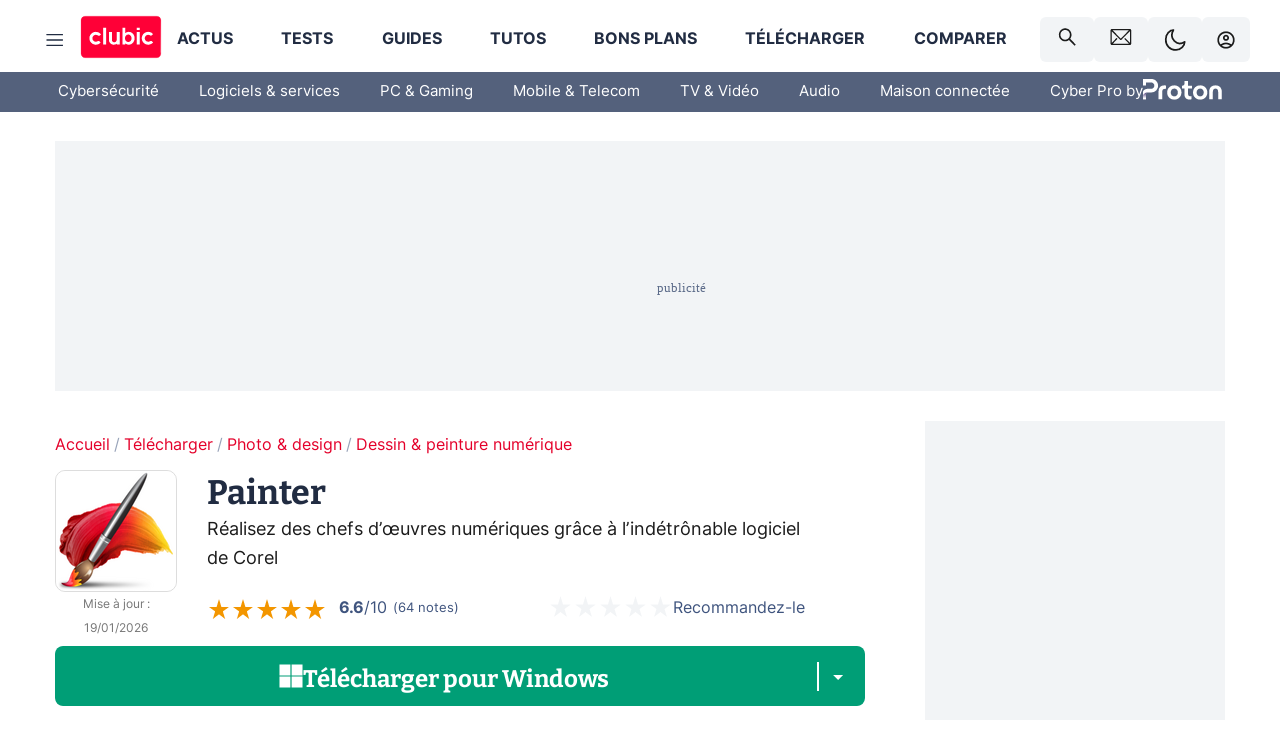

--- FILE ---
content_type: text/html; charset=utf-8
request_url: https://www.clubic.com/telecharger-fiche401998-painter.html
body_size: 47669
content:
<!DOCTYPE html><html lang="fr" data-theme="light"><head><meta charSet="utf-8" data-next-head=""/><meta name="viewport" content="initial-scale=1.0, width=device-width" data-next-head=""/><script type="text/javascript" src="https://choices.consentframework.com/js/pa/22690/c/IKVR3/cmp" referrerPolicy="unsafe-url" async=""></script><script async="" type="text/javascript" src="https://cdn.sirdata.eu/youtube-iframe.js"></script><link rel="preload" href="https://securepubads.g.doubleclick.net/tag/js/gpt.js" as="script" type="text/javascript" data-next-head=""/><title data-next-head="">Télécharger Painter (gratuit) Windows, Mac - Clubic</title><meta name="description" content="Un outil d&#x27;excellence malheureusement réservé à ceux qui peuvent y mettre le prix. Painter est une référence du genre pour les amateurs de pinceaux et de créations numériques. À essayer en version de démonstration !" data-next-head=""/><meta name="robots" content="index, follow, max-snippet:-1, max-image-preview:large, max-video-preview:-1" data-next-head=""/><meta property="og:locale" content="fr_FR" data-next-head=""/><meta property="og:site_name" content="clubic.com" data-next-head=""/><meta property="og:title" content="Télécharger Painter (gratuit) Windows, Mac - Clubic" data-next-head=""/><meta property="og:description" content="Un outil d&#x27;excellence malheureusement réservé à ceux qui peuvent y mettre le prix. Painter est une référence du genre pour les amateurs de pinceaux et de créations numériques. À essayer en version de démonstration !" data-next-head=""/><meta property="og:url" content="https://www.clubic.com/telecharger-fiche401998-painter.html" data-next-head=""/><meta property="og:image" content="https://pic.clubic.com/v1/images/1507192/raw" data-next-head=""/><meta property="og:type" content="article" data-next-head=""/><meta name="twitter:card" content="summary_large_image" data-next-head=""/><meta name="twitter:site" content="@clubic" data-next-head=""/><meta name="twitter:title" content="Télécharger Painter (gratuit) Windows, Mac - Clubic" data-next-head=""/><meta name="twitter:image" content="https://pic.clubic.com/v1/images/1507192/raw" data-next-head=""/><meta name="twitter:url" content="https://www.clubic.com/telecharger-fiche401998-painter.html" data-next-head=""/><meta name="twitter:description" content="Un outil d&#x27;excellence malheureusement réservé à ceux qui peuvent y mettre le prix. Painter est une référence du genre pour les amateurs de pinceaux et de créations numériques. À essayer en version de démonstration !" data-next-head=""/><meta name="twitter:domain" content="clubic.com" data-next-head=""/><meta property="article:publisher" content="https://www.facebook.com/Clubic" data-next-head=""/><link rel="canonical" href="https://www.clubic.com/telecharger-fiche401998-painter.html" data-next-head=""/><meta property="article:published_time" content="2011-10-25T16:01:01+02:00" data-next-head=""/><meta property="article:modified_time" content="2026-01-19T09:00:00+01:00" data-next-head=""/><meta name="mobile-web-app-capable" content="yes"/><meta name="apple-mobile-web-app-capable" content="yes"/><meta name="apple-mobile-web-app-title" content="Clubic"/><meta name="application-name" content="Clubic"/><link rel="dns-prefetch" href="//pic.clubic.com"/><link rel="dns-prefetch" href="//api.clubic.com"/><link rel="dns-prefetch" href="//analytics.clubic.com"/><link rel="dns-prefetch" href="//cdn.consentframework.com"/><link rel="dns-prefetch" href="//cache.consentframework.com"/><link rel="dns-prefetch" href="//choices.consentframework.com"/><link rel="dns-prefetch" href="//scripts.opti-digital.com"/><link rel="dns-prefetch" href="//www.googletagmanager.com/"/><link rel="preload" href="/assets-react/fonts/inter-bold.woff2" as="font" type="font/woff2" crossorigin="anonymous"/><link rel="preload" href="/assets-react/fonts/inter-regular.woff2" as="font" type="font/woff2" crossorigin="anonymous"/><link rel="preload" href="/assets-react/fonts/bitter.woff2" as="font" type="font/woff2" crossorigin="anonymous"/><link rel="apple-touch-icon" sizes="180x180" href="/apple-touch-icon.png"/><link rel="icon" type="image/png" sizes="32x32" href="/favicon-32x32.png"/><link rel="icon" type="image/png" sizes="16x16" href="/favicon-16x16.png"/><link rel="manifest" href="/site.webmanifest"/><link rel="mask-icon" href="/safari-pinned-tab.svg" color="#fc0f3e"/><link rel="shortcut icon" href="/favicon.ico"/><meta name="msapplication-TileColor" content="#202b44"/><meta name="msapplication-config" content="/browserconfig.xml"/><meta name="theme-color" content="#232728"/><meta name="sentry-trace" content="dd00b14a9ce3ccef90eda1a22e52d044-4e411ccd3611a068-0"/><meta name="baggage" content="sentry-environment=prod,sentry-release=undefined,sentry-public_key=948a13215311a60e5cf48c9860c59be8,sentry-trace_id=dd00b14a9ce3ccef90eda1a22e52d044,sentry-sampled=false,sentry-sample_rand=0.29119300293076367,sentry-sample_rate=0.02"/><script type="application/ld+json" data-type="microdata" data-next-head="">{"@context":"https://schema.org","@type":"Review","name":"Painter","datePublished":"2011-10-25T16:01:01+02:00","dateModified":"2026-01-19T09:00:00+01:00","author":{"@context":"https://schema.org","@type":"Person","name":"Clubic Organisation","url":"https://www.clubic.com/auteur/21645-clubic.html"},"reviewRating":{"@type":"Rating","ratingValue":9,"worstRating":0,"bestRating":10},"positiveNotes":{"@type":"ItemList","itemListElement":[{"@type":"ListItem","position":0,"name":"Peinture réaliste très convaincante"},{"@type":"ListItem","position":1,"name":"Large choix de pinceaux personnalisables"},{"@type":"ListItem","position":2,"name":"Excellente gestion des calques"}]},"negativeNotes":{"@type":"ItemList","itemListElement":[{"@type":"ListItem","position":0,"name":"Interface parfois déroutante"},{"@type":"ListItem","position":1,"name":"Consommation mémoire élevée"},{"@type":"ListItem","position":2,"name":"Coût élevé pour les mises à jour"}]},"itemReviewed":{"@context":"https://schema.org","@type":"SoftwareApplication","name":"Painter","datePublished":"2011-10-25T16:01:01+02:00","dateModified":"2026-01-19T09:00:00+01:00","offers":{"@type":"Offer","priceCurrency":"EUR","price":0},"image":{"@type":"ImageObject","height":"256","width":"256","url":"https://pic.clubic.com/v1/images/1507192/raw"},"aggregateRating":{"@type":"AggregateRating","ratingValue":3.3,"ratingCount":64,"bestRating":5,"worstRating":0},"softwareVersion":"2018","editor":{"@context":"https://schema.org","@type":"Person","name":"Corel","url":"https://www.painterartist.com/fr/product/painter/?hptrack=fr2bb2"},"operatingSystem":"Windows, macOS","applicationCategory":"Photo & Design","applicationSubCategory":"Dessin & peinture numérique"}}</script><script type="application/ld+json" data-type="microdata" data-next-head="">{"@context":"https://schema.org","@type":"BreadcrumbList","itemListElement":[{"@type":"ListItem","position":1,"item":{"@id":"https://www.clubic.com/","url":"https://www.clubic.com/","name":"Accueil"}},{"@type":"ListItem","position":2,"item":{"@id":"https://www.clubic.com/telecharger/","url":"https://www.clubic.com/telecharger/","name":"Télécharger"}},{"@type":"ListItem","position":3,"item":{"@id":"https://www.clubic.com/telecharger/photo-design/","url":"https://www.clubic.com/telecharger/photo-design/","name":"Photo & design"}},{"@type":"ListItem","position":4,"item":{"@id":"https://www.clubic.com/telecharger/dessin-peinture-numerique/","url":"https://www.clubic.com/telecharger/dessin-peinture-numerique/","name":"Dessin & peinture numérique"}}]}</script><link rel="preload" imageSrcSet="//pic.clubic.com/v1/images/1507192/raw?fit=smartCrop&amp;width=45&amp;height=45&amp;hash=82a0ef173d872b6cb051014b0070300e02c4950b 1x, //pic.clubic.com/v1/images/1507192/raw?fit=smartCrop&amp;width=90&amp;height=90&amp;hash=f3a27d68c6580cce708ff677e7513764a36d315d 2x" type="image/webp" as="image" media="(max-width: 1024px)" data-next-head=""/><link rel="preload" imageSrcSet="//pic.clubic.com/v1/images/1507192/raw?fit=smartCrop&amp;width=120&amp;height=120&amp;hash=06f052c73f8f8af094449c6f6cfabeb2473c8cda 1x, //pic.clubic.com/v1/images/1507192/raw?fit=smartCrop&amp;width=240&amp;height=240&amp;hash=a3134f0ce9cefd0478608eae090aed9443caf817 2x" type="image/webp" as="image" media="(min-width: 1025px)" data-next-head=""/><link rel="stylesheet" href="/assets-react/legacy.css?undefined" data-next-head=""/><script type="text/javascript" async="" data-react-no-hydrate="true" data-next-head="">
            var currentThemeAd = window.localStorage.getItem('preferMode') ?? (window?.matchMedia('(prefers-color-scheme: dark)').matches ? 'dark' : 'light');
            var adConfig = '{"adUnit":"/21718639124/clubic.com/telechargement-fiche-rjs","pageTargeting":{"kw":["download","product","react","legacy","dessin-peinture-numerique","software","photo-design","Télécharger","section237","Photo & design","section334","Dessin & peinture numérique","section868"],"env":"prod","mode":"dark","issafe":1}}';
            var updatedJsonString = adConfig.replace(/"mode":"[^"]+"/, `"mode":"${currentThemeAd}"`);
            var optidigitalQueue = optidigitalQueue || {};
            optidigitalQueue.cmd = optidigitalQueue.cmd || [];
            var i='optidigital-ad-init';
            if (!document.getElementById(i)) {
              var opti=document.createElement('script');
              opti.id=i;
              opti.type='module';
              opti.setAttribute("data-config",updatedJsonString);
              opti.src='//scripts.opti-digital.com/modules/?site=clubicv3';
              var node=document.getElementsByTagName('head')[0];
              node.parentNode.insertBefore(opti, node);
            } 
          </script><script>window.nextEnv = {"NEXT_PUBLIC_APP_ENV_COMPLET":"prod","NEXT_PUBLIC_VERSION":"undefined","NEXT_PUBLIC_BASE_URL":"undefined","NEXT_PUBLIC_ENV":"undefined","NEXT_PUBLIC_HOST":"www.clubic.com"};</script><script>
   globalThis.constantContext = {};
   const alsContext = {reqId:''};
    globalThis.alsContext = {
      getContext: (key) => {
        return alsContext[key];
      },
      setContext: (key, value) => {
        alsContext[key] = value;
      },
    }
  </script><script id="cmp-stub" type="text/javascript">!function(){var t=function(){function t(e,r=0){try{var a=p.document,n=!!p.frames[e];if(!n)if(a.body){var c=a.createElement("iframe");c.style.cssText="display:none",c.name=e,a.body.appendChild(c)}else 2e3>r&&setTimeout(function(){t(e,r+1)},5);return!n}catch(t){return!1}}function e(t){var e,r=p;try{for(;r&&r!==p.top;){if(r.frames[t]){e=r;break}if(!r.parent||r.parent===r)break;r=r.parent}}catch(t){}return e}function r(){try{const o=this&&this.sourceAPI||"__sdcmpapi";for(var t=p.gdprApplies,e=(p.ABconsentCMP||{}).consentModeFromTcf||!1,r=arguments.length,a=Array(r),n=0;r>n;n++)a[n]=arguments[n];if(!a.length)return"__tcfapi"===o?c:i;if("setGdprApplies"===a[0])a.length>3&&2===Number(a[1])&&"boolean"==typeof a[3]&&(p.gdprApplies=t=a[3],"function"==typeof a[2]&&a[2]({gdprApplies:t},!0));else if("ping"===a[0]){if("function"==typeof a[2]){const r={gdprApplies:t,cmpLoaded:!1,cmpStatus:"stub",apiVersion:"2.0"};e&&(r.enableAdvertiserConsentMode=!0),a[2](r,!0)}}else("__tcfapi"===o?c:i).push(a)}catch(t){}}var a="__tcfapiLocator",n="__sdcmpapiLocator",c=[],i=[],p=window,o=e(a),s=e(n);try{o||t(a),s||t(n),p.__tcfapi||(p.__tcfapi=function(){return r.apply({sourceAPI:"__tcfapi"},arguments)}),p.__sdcmpapi||(p.__sdcmpapi=function(){return r.apply({sourceAPI:"__sdcmpapi"},arguments)}),p.addEventListener("message",function(t){try{var e=t&&t.data;if(!e)return;var r={};if("string"==typeof e)try{r=JSON.parse(e)}catch(t){return}else{if("object"!=typeof e||e.constructor!==Object)return;r=e}var a=r&&(r.__tcfapiCall||r.__sdcmpapiCall);if(!a)return;try{var n=r.__tcfapiCall?window.__tcfapi:window.__sdcmpapi,c=r.__tcfapiCall?"__tcfapiReturn":"__sdcmpapiReturn";n(a.command,a.version,function(r,n){var i={};i[c]={returnValue:r,success:n,callId:a.callId};const p="null"===t.origin?"*":t.origin;t.source.postMessage("string"==typeof e?JSON.stringify(i):i,p)},a.parameter)}catch(t){}}catch(t){}},!1)}catch(t){}};try{t(),void 0!==module&&"object"==typeof module&&"object"==typeof module.exports&&(module.exports=t)}catch(t){}}();(function () {
window.ABconsentCMP = window.ABconsentCMP || {};window.ABconsentCMP.enableConsentMode = window.ABconsentCMP.enableConsentMode ? true : (window.ABconsentCMP.enableConsentMode === undefined) && true;window.ABconsentCMP = window.ABconsentCMP || {};var ABconsentCMP = window.ABconsentCMP;ABconsentCMP.loaded = ABconsentCMP.loaded || {};ABconsentCMP.runOnce = ABconsentCMP.runOnce || function (flagName, fn) {if (ABconsentCMP.loaded[flagName]) return;ABconsentCMP.loaded[flagName] = true;try {if (typeof fn === "function") {fn(ABconsentCMP);}} catch (e) {}};ABconsentCMP.runOnce("consentModeGtm", function (ABconsentCMP) {if (!ABconsentCMP.enableConsentMode) return;try {var gtmDataLayerName = ABconsentCMP.gtmDataLayerName || "dataLayer";var consentModeFromTcf = ABconsentCMP.consentModeFromTcf === true;window[gtmDataLayerName] = window[gtmDataLayerName] || [];function gtag() {window[gtmDataLayerName].push(arguments);}gtag('set', 'developer_id.dOWE1OT', true);var gtmDefaultValues = {analytics_storage:  'denied',functionality_storage:  'denied',security_storage:   'denied',personalization_storage:'denied',wait_for_update:1000};if (!consentModeFromTcf) {gtmDefaultValues['ad_storage'] = 'denied';gtmDefaultValues['ad_user_data'] = 'denied';gtmDefaultValues['ad_personalization'] = 'denied';}gtag('consent', 'default', gtmDefaultValues);} catch (e) {}});ABconsentCMP.runOnce("consentModeAdsense", function () {try {(window.adsbygoogle = window.adsbygoogle || []).pauseAdRequests = 1;} catch (e) {}});ABconsentCMP.runOnce("tcfUetq", function () {try {window.uetq = window.uetq || [];window.uetq.push('config', 'tcf', {enabled: true});} catch (e) {}});})();</script><script async="" type="text/javascript">
                  let currentTheme =  window.localStorage.getItem('preferMode');  
                  if(!currentTheme) {
                    currentTheme =  window?.matchMedia('(prefers-color-scheme: dark)').matches ? 'dark' : 'light';
                    window.localStorage.setItem('preferMode', currentTheme);
                  }
                  document.documentElement.setAttribute('data-theme', currentTheme);
                 </script><script async="" type="text/javascript"> var _paq = window._paq = window._paq || [];
                /* tracker methods like "setCustomDimension" should be called before "trackPageView" */
                _paq.push(['trackPageView']);
                _paq.push(['enableLinkTracking']);
                (function() {
                var u="https://analytics.clubic.com/";
                _paq.push(['setTrackerUrl', u+'matomo.php']);
                _paq.push(['setSiteId', '1']);
                var d=document, g=d.createElement('script'), s=d.getElementsByTagName('script')[0];
                g.type='text/javascript'; g.async=true; g.src=u+'matomo.js'; s.parentNode.insertBefore(g,s);
              })();</script><noscript><p><img src="https://analytics.clubic.com/matomo.php?idsite=1&amp;amp;rec=1" alt=""/></p></noscript><noscript data-n-css=""></noscript><script defer="" noModule="" src="/_next/static/chunks/polyfills-42372ed130431b0a.js"></script><script defer="" src="/_next/static/chunks/5271.ea55f5afeee2f810.js"></script><script defer="" src="/_next/static/chunks/2888.ed2bd38c480029a6.js"></script><script defer="" src="/_next/static/chunks/5470.7b14a21c0891bb1e.js"></script><script defer="" src="/_next/static/chunks/6293.adcc0b7f20eb33a0.js"></script><script defer="" src="/_next/static/chunks/7466.c7027645672d852d.js"></script><script defer="" src="/_next/static/chunks/9665.3e2cd57a7818e6d1.js"></script><script defer="" src="/_next/static/chunks/5542.0bea5918111607f7.js"></script><script defer="" src="/_next/static/chunks/9118.842642fdeef9971d.js"></script><script defer="" src="/_next/static/chunks/7371.542507ed46063fd4.js"></script><script defer="" src="/_next/static/chunks/6466.e1b21354779e3489.js"></script><script defer="" src="/_next/static/chunks/6737.0734bca437f03243.js"></script><script defer="" src="/_next/static/chunks/8342.7aa7d1f83cf0ccc2.js"></script><script defer="" src="/_next/static/chunks/5297.5f162fe2dbfebb0e.js"></script><script defer="" src="/_next/static/chunks/3606.5bac6135bcf409cf.js"></script><script defer="" src="/_next/static/chunks/article-processor.f1a899caa23a86b6.js"></script><script defer="" src="/_next/static/chunks/8843.55ff91ae508cf960.js"></script><script defer="" src="/_next/static/chunks/5706.24cf0989e9743aa6.js"></script><script defer="" src="/_next/static/chunks/6220.0e8718ff4729ad0a.js"></script><script defer="" src="/_next/static/chunks/7189.a9ad83371ea83f2a.js"></script><script defer="" src="/_next/static/chunks/3517.d95bca8eba02649b.js"></script><script defer="" src="/_next/static/chunks/9490.c972de9c85ebffed.js"></script><script defer="" src="/_next/static/chunks/9917.5a23cc770744341e.js"></script><script defer="" src="/_next/static/chunks/5857.50708a154656d917.js"></script><script defer="" src="/_next/static/chunks/3842.b66e14f84c5761f9.js"></script><script defer="" src="/_next/static/chunks/9225.fcdc3e3efcb9b6dc.js"></script><script src="/_next/static/chunks/runtime-0f033b6359cd2a43.js" defer=""></script><script src="/_next/static/chunks/next-afb2f630cdedbbbe.js" defer=""></script><script src="/_next/static/chunks/reactjs-19.2.3.js" defer=""></script><script src="/_next/static/chunks/reactjs-dom-19.2.3.js" defer=""></script><script src="/_next/static/chunks/main-ec190852b12d8f40.js" defer=""></script><script src="/_next/static/chunks/styled-6.1.19.js" defer=""></script><script src="/_next/static/chunks/apollo-3.13.9.js" defer=""></script><script src="/_next/static/chunks/api-sdk-655a53efad5e1ff5.js" defer=""></script><script src="/_next/static/chunks/8569-877b1f4c4eb5592c.js" defer=""></script><script src="/_next/static/chunks/pages/_app-7e4da049c8b86de1.js" defer=""></script><script src="/_next/static/chunks/pages/%5B...slug%5D-e9dd941806079fbe.js" defer=""></script><script src="/_next/static/rZz0u6w6oBXIZ-86GJIwP/_buildManifest.js" defer=""></script><script src="/_next/static/rZz0u6w6oBXIZ-86GJIwP/_ssgManifest.js" defer=""></script><style data-styled="" data-styled-version="6.1.19">.ad-container{background-color:var(--color-alt-5);display:flex;flex-direction:column;justify-content:flex-start;position:relative;min-height:200px;overflow:hidden;grid-column:2/3;}/*!sc*/
@media (min-width:1024px){.ad-container{grid-column:1/10;}}/*!sc*/
.ad-container p{font-size:14px;color:rgba(var(--theme-color-foreground), 0.15);margin:8px 0;}/*!sc*/
.ad-container .ad-content{flex-grow:1;z-index:1;display:flex;justify-content:center;margin:0;max-width:100vw;overflow:hidden;}/*!sc*/
.ad-container .ad-content[data-slot="Billboard_2"],.ad-container .ad-content[data-slot="Mobile_Pos1"],.ad-container .ad-content[data-slot="Mobile_Pos2"],.ad-container .ad-content[data-slot="Mobile_Pos3"]{min-height:250px;}/*!sc*/
.ad-container .ad-content[data-slot="Billboard_1"]{height:250px;}/*!sc*/
.ad-container .ad-content[data-slot="Rectangle_1"]{height:100px;}/*!sc*/
.ad-container .ad-content[data-slot="HalfpageAd_1"],.ad-container .ad-content[data-slot="HalfpageAd_2"],.ad-container .ad-content[data-slot="HalfpageAd_3"]{min-height:600px;}/*!sc*/
.ad-container.no-background{background-color:transparent;border:none;overflow:visible;}/*!sc*/
.ad-container.no-background p{display:none;}/*!sc*/
.ad-container.no-background .ad-content{margin-bottom:0;}/*!sc*/
.ad-container.megaban{margin:var(--spacer-s) 0;}/*!sc*/
.ad-container.position-sticky{position:sticky;top:85px;}/*!sc*/
.ad-container.mobile-only{display:flex;}/*!sc*/
@media (min-width:1024px){.ad-container.mobile-only{display:none;}}/*!sc*/
.ad-container.desktop-only{display:none;}/*!sc*/
@media (min-width:1024px){.ad-container.desktop-only{display:flex;}}/*!sc*/
#GenecyDFPAdWallpaperCont~* .ad-container.megaban{display:none;}/*!sc*/
data-styled.g1[id="sc-global-eVrTht1"]{content:"sc-global-eVrTht1,"}/*!sc*/
html{-ms-text-size-adjust:100%;-webkit-text-size-adjust:100%;}/*!sc*/
body{margin:0;}/*!sc*/
article,aside,details,figcaption,figure,footer,header,hgroup,main,menu,nav,section,summary{display:block;}/*!sc*/
audio,canvas,progress,video{display:inline-block;vertical-align:baseline;}/*!sc*/
audio:not([controls]){display:none;height:0;}/*!sc*/
[hidden],template{display:none;}/*!sc*/
a,button{background-color:transparent;border-width:0;}/*!sc*/
a:active,a:hover{outline:0;}/*!sc*/
abbr[title]{border-bottom:1px dotted;}/*!sc*/
b,strong{font-weight:bold;}/*!sc*/
dfn{font-style:italic;}/*!sc*/
h1{font-size:2em;margin:0.67em 0;}/*!sc*/
mark{background:#ff0;color:black;}/*!sc*/
small{font-size:80%;}/*!sc*/
sub,sup{font-size:75%;line-height:0;position:relative;vertical-align:baseline;}/*!sc*/
sup{top:-0.5em;}/*!sc*/
sub{bottom:-0.25em;}/*!sc*/
img{border:0;}/*!sc*/
svg:not(:root){overflow:hidden;}/*!sc*/
figure{margin:1em 40px;}/*!sc*/
hr{-moz-box-sizing:content-box;box-sizing:content-box;height:0;}/*!sc*/
pre{overflow:auto;}/*!sc*/
code,kbd,pre,samp{font-family:monospace,serif;font-size:1em;}/*!sc*/
button,input,optgroup,select,textarea{color:inherit;font:inherit;margin:0;}/*!sc*/
button{overflow:visible;}/*!sc*/
button,select{text-transform:none;}/*!sc*/
button,html input[type='button'],input[type='reset'],input[type='submit']{-webkit-appearance:button;cursor:pointer;}/*!sc*/
button[disabled],html input[disabled]{cursor:default;}/*!sc*/
button::-moz-focus-inner,input::-moz-focus-inner{border:0;padding:0;}/*!sc*/
input{line-height:normal;}/*!sc*/
input[type='checkbox'],input[type='radio']{box-sizing:border-box;padding:0;}/*!sc*/
input[type='number']::-webkit-inner-spin-button,input[type='number']::-webkit-outer-spin-button{height:auto;}/*!sc*/
input[type='search']{-webkit-appearance:textfield;-moz-box-sizing:border-box;-webkit-box-sizing:border-box;box-sizing:border-box;}/*!sc*/
input[type='search']::-webkit-search-cancel-button,input[type='search']::-webkit-search-decoration{-webkit-appearance:none;}/*!sc*/
fieldset{border:1px solid #c0c0c0;margin:0 2px;padding:0.35em 0.625em 0.75em;}/*!sc*/
legend{border:0;padding:0;}/*!sc*/
textarea{overflow:auto;}/*!sc*/
optgroup{font-weight:bold;}/*!sc*/
table{border-collapse:collapse;border-spacing:0;}/*!sc*/
td,th{padding:0;}/*!sc*/
.sd-cmp-2dyYO{top:40px!important;left:unset!important;right:unset!important;padding:unset!important;padding-top:5px!important;}/*!sc*/
.sd-cmp-1bquj .sd-cmp-2jmDj{padding:unset;}/*!sc*/
.sd-cmp-1IdBZ{padding-top:10px!important;}/*!sc*/
.sd-cmp-2jmDj{color:grey!important;}/*!sc*/
data-styled.g2[id="sc-global-hDeBjt1"]{content:"sc-global-hDeBjt1,"}/*!sc*/
*{box-sizing:border-box;padding:0;margin:0;}/*!sc*/
*::after,*::before{box-sizing:border-box;}/*!sc*/
html,body{width:100%;height:100%;}/*!sc*/
img{vertical-align:middle;}/*!sc*/
data-styled.g3[id="sc-global-igtmDC1"]{content:"sc-global-igtmDC1,"}/*!sc*/
:root{--spacer-xxs:4px;--spacer-xs:7px;--spacer-s:15px;--spacer-s-fluid:clamp(0.625rem, 0.536rem + 0.446vw, 0.938rem);--spacer:30px;--spacer-to-xs:clamp(0.438rem, 0.027rem + 2.054vw, 1.875rem);--spacer-fluid:clamp(0.938rem, 0.67rem + 1.339vw, 1.875rem);--spacer-m:45px;--spacer-m-to-xs:clamp(0.438rem, -0.241rem + 3.393vw, 2.813rem);--spacer-m-to-s:clamp(0.938rem, 0.402rem + 2.679vw, 2.813rem);--spacer-m-fluid:clamp(1.875rem, 1.607rem + 1.339vw, 2.813rem);--spacer-l:60px;--spacer-l-to-xs:clamp(0.438rem, -0.509rem + 4.732vw, 3.75rem);--spacer-l-to-s:clamp(0.938rem, 0.134rem + 4.018vw, 3.75rem);--spacer-l-to-default:clamp(1.875rem, 1.339rem + 2.679vw, 3.75rem);--spacer-l-fluid:clamp(2.813rem, 2.545rem + 1.339vw, 3.75rem);--spacer-xl:90px;--spacer-xl-to-xs:clamp(0.438rem, -1.045rem + 7.411vw, 5.625rem);--spacer-xl-to-s:clamp(0.938rem, -0.402rem + 6.696vw, 5.625rem);--spacer-xl-to-default:clamp(1.875rem, 0.804rem + 5.357vw, 5.625rem);--spacer-xl-to-m:clamp(2.813rem, 2.009rem + 4.018vw, 5.625rem);--spacer-xl-fluid:clamp(3.75rem, 3.214rem + 2.679vw, 5.625rem);--spacer-em:1em;--theme-typography-default-font:'Inter UI',Arial,sans-serif;--theme-typography-primary-font:'Bitter',serif;--theme-palette-black:#232728;--theme-palette-black-alt:#212C42;--theme-palette-dark-black:#1b1b1b;--theme-palette-black-medium:#5d6c8a;--theme-palette-white:#FFFFFF;--theme-palette-dark-white:#f2f4f6;--theme-palette-dark-white2:#E5E8EE;--theme-palette-grey:#777777;--theme-palette-dark-grey:#54617C;--theme-palette-red:#E4002A;--theme-palette-red-clubic:#ff0037;--theme-palette-red-medium:#FF5978;--theme-palette-dark-red:#AF0524;--theme-palette-blue:#3F547E;--theme-palette-blue-medium:#99A4BA;--theme-palette-dark-blue:#37486D;--theme-palette-green:#009e76;--theme-palette-dark-green:#018262;--theme-palette-grey-blue:#526C8A;--theme-palette-dark-grey-blue:#3F547E;--theme-palette-light-grey-blue:#a4adbd;--theme-palette-golden:#C89E42;}/*!sc*/
:root[data-theme='light']{--theme-color-background:#FFFFFF;--theme-color-foreground:#212C42;--theme-color-foreground-rgb:33,44,66;--theme-color-medium:#99A4BA;--theme-color-primary:#E4002A;--theme-color-primary-contrast:#FFFFFF;--theme-color-title:#212C42;--theme-background-contrast-background-color:#f2f4f6;--theme-background-contrast-link-color:inherit;--theme-background-contrast-text-color:#212C42;--theme-background-flashy-background-color:#E4002A;--theme-background-flashy-link-color:#FFFFFF;--theme-background-flashy-text-color:#FFFFFF;--theme-background-navy-background-color:#3F547E;--theme-background-navy-link-color:#FFFFFF;--theme-background-navy-text-color:#FFFFFF;--theme-background-light-background-color:#777777;--theme-background-light-text-color:#212C42;--theme-background-light-link-color:#E4002A;--theme-background-transparent-background-color:transparent;--theme-background-transparent-text-color:inherit;--theme-background-transparent-link-color:inherit;--background-color-sub:#EDF0F4;--text-color:var(--theme-palette-dark-black);--text-color-reverse:var(--theme-palette-white);--text-color-alt:var(--theme-palette-blue);--title-foreground:var(--theme-palette-black-alt);--title-foreground-alt:var(--theme-palette-black-medium);--link-color:var(--theme-palette-red);--background-color-alt:var(--theme-palette-black-alt);--card-border:var(--theme-palette-light-grey-blue);--color-box-shadow:rgba(0 ,0 ,0 ,0.1);--color-alt-blue:var(--theme-palette-blue-medium);--color-alt-grey-blue:var(--theme-palette-grey-blue);--color-alt-dark:var(--theme-palette-dark-white2);--color-form-border:#cccccc;--color-alt-1:var(--theme-palette-grey);--color-alt-2:var(--theme-palette-dark-white);--color-alt-3:var(--theme-palette-dark-white);--color-alt-4:none;--color-alt-4-reverse:var(--theme-palette-dark-white);--color-alt-5:var(--theme-palette-dark-white);--color-alt-6:var(--theme-palette-dark-grey-blue);--color-alt-7:var(--theme-palette-dark-grey);--color-alt-8:var(--theme-palette-white);--color-alt-9:var(--theme-palette-dark-white);--color-grey-trans:rgba(0, 0, 0, 0.8);}/*!sc*/
:root[data-theme='dark']{--theme-color-background:#232728;--theme-color-foreground:#FFFFFF;--theme-color-foreground-rgb:0,0,0;--theme-color-medium:#FFFFFF;--theme-color-primary:#FF5978;--theme-color-primary-contrast:#FFFFFF;--theme-color-title:#FFFFFF;--theme-background-contrast-background-color:#1b1b1b;--theme-background-contrast-link-color:inherit;--theme-background-contrast-text-color:#FFFFFF;--theme-background-flashy-background-color:#FF5978;--theme-background-flashy-link-color:#FFFFFF;--theme-background-flashy-text-color:#FFFFFF;--theme-background-navy-background-color:#3F547E;--theme-background-navy-link-color:#FFFFFF;--theme-background-navy-text-color:#FFFFFF;--theme-background-light-background-color:#777777;--theme-background-light-text-color:#212C42;--theme-background-light-link-color:#FF5978;--theme-background-transparent-background-color:transparent;--theme-background-transparent-text-color:inherit;--theme-background-transparent-link-color:inherit;--background-color-sub:var(--theme-palette-dark-black);--text-color:var(--theme-palette-white);--text-color-reverse:var(--theme-palette-dark-black);--text-color-alt:var(--theme-palette-white);--title-foreground:var(--theme-palette-white);--title-foreground-alt:var(--theme-palette-white);--link-color:var(--theme-palette-red-medium);--background-color-alt:var(--theme-palette-black);--card-border:var(--theme-palette-grey);--color-box-shadow:rgba(0 ,0 ,0 ,0.3);--color-alt-blue:var(--theme-palette-blue);--color-form-border:#555555;--color-alt-grey-blue:var(--theme-palette-light-grey-blue);--color-alt-dark:black;--color-alt-1:var(--theme-palette-white);--color-alt-2:var(--theme-palette-black-alt);--color-alt-3:var(--theme-palette-white);--color-alt-4:var(--theme-palette-dark-black);--color-alt-4-reverse:none;--color-alt-5:var(--theme-palette-dark-black);--color-alt-6:var(--theme-palette-white);--color-alt-7:var(--theme-palette-dark-white);--color-alt-8:var(--theme-palette-red-medium);--color-alt-9:var(--theme-palette-dark-grey);--color-grey-trans:rgba(255, 255, 255, 0.8);}/*!sc*/
html{color:var(--text-color);background-color:var(--theme-color-background);transition:background-color 0.5s;-webkit-font-smoothing:antialiased;-moz-osx-font-smoothing:grayscale;}/*!sc*/
body{line-height:1.2;-moz-osx-font-smoothing:grayscale;-ms-overflow-style:-ms-autohiding-scrollbar;font-family:var(--theme-typography-default-font);overflow-x:hidden;}/*!sc*/
article aside{display:none;}/*!sc*/
html.no-event,html.no-event body{overflow:hidden;}/*!sc*/
a{color:inherit;}/*!sc*/
a.un-styled-linked{text-decoration:none;}/*!sc*/
a.mod-primary{color:var(--link-color);}/*!sc*/
a.simple{color:var(--link-color);font-weight:bold;}/*!sc*/
blockquote{position:relative;font-style:italic;padding:var(--spacer-s) var(--spacer-s);border-left:4px solid var(--color-alt-grey-blue);border-radius:8px;}/*!sc*/
@media (prefers-reduced-motion: reduce){*,*:hover,*:focus,*::before,*:hover::before,*:focus::before,*::after,*:hover::after,*:focus::after{animation:none;transition:none;scroll-behavior:auto;}}/*!sc*/
data-styled.g4[id="sc-global-OHcVh1"]{content:"sc-global-OHcVh1,"}/*!sc*/
.hLrpSC{animation:drxLLP ease-in-out infinite alternate 600ms 200ms;width:min(90%,50px);height:min(90%,50px);background-color:var(--theme-color-background);color:var(--theme-color-foreground);}/*!sc*/
data-styled.g5[id="sc-1qs7exx-0"]{content:"hLrpSC,"}/*!sc*/
.hZWoGk{padding-top:calc((1 * 100% - 50px) / 2);padding-bottom:calc((1 * 100% - 50px) / 2);text-align:center;}/*!sc*/
@media (min-width:1024px){.hZWoGk{padding-top:calc((1 * 100% - 50px) / 2);padding-bottom:calc((1 * 100% - 50px) / 2);}}/*!sc*/
data-styled.g6[id="sc-1qs7exx-1"]{content:"hZWoGk,"}/*!sc*/
.itNNZS{border-radius:6px;width:100%;color:transparent;height:100%;max-width:100%;vertical-align:middle;}/*!sc*/
@media (min-width:1024px){.itNNZS{border-radius:10px;}}/*!sc*/
.cJzzmV{border-radius:0;width:100%;color:transparent;height:100%;max-width:100%;vertical-align:middle;}/*!sc*/
@media (min-width:1024px){.cJzzmV{border-radius:0;}}/*!sc*/
data-styled.g7[id="sc-1qs7exx-2"]{content:"itNNZS,cJzzmV,"}/*!sc*/
.emgyTf{position:relative;width:45px;height:45px;display:flex;align-items:center;justify-content:center;overflow:hidden;}/*!sc*/
@media (min-width:768px){.emgyTf{width:45px;height:45px;}}/*!sc*/
@media (min-width:1024px){.emgyTf{width:120px;height:120px;}}/*!sc*/
.emgyTf.isEager{background-color:transparent;}/*!sc*/
.emgyTf.isEager .sc-1qs7exx-2{width:100%!important;height:100%!important;animation:none!important;}/*!sc*/
.emgyTf.loaded{background-color:transparent;}/*!sc*/
.emgyTf.loaded .sc-1qs7exx-2{width:100%;height:100%;animation:hPcQcs ease-in-out 800ms;}/*!sc*/
.dNiiqP{position:relative;width:45px;height:45px;display:flex;align-items:center;justify-content:center;overflow:hidden;}/*!sc*/
@media (min-width:768px){.dNiiqP{width:94px;height:94px;}}/*!sc*/
@media (min-width:1024px){.dNiiqP{width:94px;height:94px;}}/*!sc*/
.dNiiqP.isEager{background-color:transparent;}/*!sc*/
.dNiiqP.isEager .sc-1qs7exx-2{width:100%!important;height:100%!important;animation:none!important;}/*!sc*/
.dNiiqP.loaded{background-color:transparent;}/*!sc*/
.dNiiqP.loaded .sc-1qs7exx-2{width:100%;height:100%;animation:hPcQcs ease-in-out 800ms;}/*!sc*/
.kZnkdn{position:relative;width:40px;height:40px;display:flex;align-items:center;justify-content:center;overflow:hidden;}/*!sc*/
@media (min-width:768px){.kZnkdn{width:40px;height:40px;}}/*!sc*/
@media (min-width:1024px){.kZnkdn{width:40px;height:40px;}}/*!sc*/
.kZnkdn.isEager{background-color:transparent;}/*!sc*/
.kZnkdn.isEager .sc-1qs7exx-2{width:100%!important;height:100%!important;animation:none!important;}/*!sc*/
.kZnkdn.loaded{background-color:transparent;}/*!sc*/
.kZnkdn.loaded .sc-1qs7exx-2{width:100%;height:100%;animation:hPcQcs ease-in-out 800ms;}/*!sc*/
.cHjoBT{position:relative;width:212px;height:212px;display:flex;align-items:center;justify-content:center;overflow:hidden;}/*!sc*/
@media (min-width:768px){.cHjoBT{width:212px;height:212px;}}/*!sc*/
@media (min-width:1024px){.cHjoBT{width:212px;height:212px;}}/*!sc*/
.cHjoBT.isEager{background-color:transparent;}/*!sc*/
.cHjoBT.isEager .sc-1qs7exx-2{width:100%!important;height:100%!important;animation:none!important;}/*!sc*/
.cHjoBT.loaded{background-color:transparent;}/*!sc*/
.cHjoBT.loaded .sc-1qs7exx-2{width:100%;height:100%;animation:hPcQcs ease-in-out 800ms;}/*!sc*/
data-styled.g8[id="sc-1qs7exx-3"]{content:"emgyTf,dNiiqP,kZnkdn,cHjoBT,"}/*!sc*/
@font-face{font-family:'Inter UI';font-weight:400;font-style:normal;font-display:swap;src:url('/assets-react/fonts/inter-regular.woff2') format('woff2');}/*!sc*/
@font-face{font-family:'Inter UI';font-weight:700;font-style:normal;font-display:swap;src:url('/assets-react/fonts/inter-bold.woff2') format('woff2');}/*!sc*/
@font-face{font-family:'Bitter';font-weight:700;font-style:normal;font-display:swap;src:url('/assets-react/fonts/bitter.woff2') format('woff2');}/*!sc*/
@font-face{font-family:'Bitter';font-weight:900;font-style:normal;font-display:swap;src:url('/assets-react/fonts/bitter-bolder.woff2') format('woff2');}/*!sc*/
@font-face{font-family:'Material Symbols Outlined';font-style:normal;font-weight:400;font-display:swap;src:url('/assets-react/fonts/material-symbols-outlined.woff2') format('woff2');}/*!sc*/
data-styled.g47[id="sc-global-jTzXlp1"]{content:"sc-global-jTzXlp1,"}/*!sc*/
:root[data-theme='dark']{--sticker-award:url(/assets-react/stickers/v2/award-dark.svg);--sticker-best:url(/assets-react/stickers/v2/best-dark.svg);--sticker-like:url(/assets-react/stickers/v2/like-dark.svg);--sticker-tiny-best:url(/assets-react/stickers/v2/tiny-best-dark.svg);--sticker-tiny-award:url(/assets-react/stickers/v2/tiny-award-dark.svg);}/*!sc*/
:root[data-theme='light']{--sticker-award:url(/assets-react/stickers/v2/award-light.svg);--sticker-best:url(/assets-react/stickers/v2/best-light.svg);--sticker-like:url(/assets-react/stickers/v2/like-light.svg);--sticker-tiny-best:url(/assets-react/stickers/v2/tiny-best-light.svg);--sticker-tiny-award:url(/assets-react/stickers/v2/tiny-award-light.svg);}/*!sc*/
data-styled.g48[id="sc-global-bYEGaJ1"]{content:"sc-global-bYEGaJ1,"}/*!sc*/
:root[data-theme='dark']{--palms-2025:url(/assets-react/awards/2025/palms.png);--half-palm-2025:url(/assets-react/awards/2025/half_palm.png);--badge-awards-2025:url(/assets-react/awards/2025/badge-awards.png);--background-laser-desktop-2025:url(/assets-react/awards/2025/background_laser_desktop.png);--background-laser-mobile-2025:url(/assets-react/awards/2025/background_laser_mobile.png);--background-header-desktop-award-2025:url(/assets-react/awards/2025/background_header_desktop.png);--background-header-mobile-award-2025:url(/assets-react/awards/2025/background_header_mobile.png);}/*!sc*/
:root[data-theme='light']{--palms-2025:url(/assets-react/awards/2025/palms.png);--half-palm-2025:url(/assets-react/awards/2025/half_palm.png);--badge-awards-2025:url(/assets-react/awards/2025/badge-awards.png);--background-laser-desktop-2025:url(/assets-react/awards/2025/background_laser_desktop.png);--background-laser-mobile-2025:url(/assets-react/awards/2025/background_laser_mobile.png);--background-header-desktop-award-2025:url(/assets-react/awards/2025/background_header_desktop.png);--background-header-mobile-award-2025:url(/assets-react/awards/2025/background_header_mobile.png);}/*!sc*/
data-styled.g49[id="sc-global-gjMqEj1"]{content:"sc-global-gjMqEj1,"}/*!sc*/
:root[data-theme='dark']{--op-spe-boulanger:url(/assets-react/op-spe/boulanger.svg);--op-spe-avast:url(/assets-react/op-spe/avast.svg);--op-spe-proton:url(/assets-react/op-spe/proton_v2.svg);--op-spe-proton-purple:url(/assets-react/op-spe/proton-purple_v2.svg);}/*!sc*/
:root[data-theme='light']{--op-spe-boulanger:url(/assets-react/op-spe/boulanger.svg);--op-spe-proton:url(/assets-react/op-spe/proton_v2.svg);--op-spe-proton-purple:url(/assets-react/op-spe/proton-purple_v2.svg);--op-spe-avast:url(/assets-react/op-spe/avast.svg);}/*!sc*/
data-styled.g50[id="sc-global-iVjneH1"]{content:"sc-global-iVjneH1,"}/*!sc*/
:root[data-theme='dark']{--background-newsletter-header-proton:url(/assets-react/newsletter/newsletter_background.png);}/*!sc*/
:root[data-theme='light']{--background-newsletter-header-proton:url(/assets-react/newsletter/newsletter_background.png);}/*!sc*/
data-styled.g51[id="sc-global-jaLGzn1"]{content:"sc-global-jaLGzn1,"}/*!sc*/
.WgTEp{color:var(--theme-color-title);font-family:var(--theme-typography-primary-font);font-size:24px;font-weight:700;line-height:1.38;margin:0 0 15px;grid-column:2/3;}/*!sc*/
.WgTEp.mod-no-margin{margin:0;}/*!sc*/
.WgTEp.mod-extra-margin{margin:0 0 var(--spacer-fluid);}/*!sc*/
@media (min-width:1024px){.WgTEp{grid-column:1/9;font-size:34px;}}/*!sc*/
data-styled.g52[id="sc-5nl8ok-0"]{content:"WgTEp,"}/*!sc*/
.hyPZms{display:flex;flex-direction:column;justify-content:flex-start;width:100%;border-left:solid 1px var(--theme-palette-dark-grey);padding:0 0 0 var(--spacer-xs);}/*!sc*/
data-styled.g54[id="sc-1jybl81-0"]{content:"hyPZms,"}/*!sc*/
.goNTIw{color:var(--theme-color-title);font-weight:400;font-size:15px;line-height:1.62;padding:2px;margin-left:40px;}/*!sc*/
.goNTIw a{display:block;}/*!sc*/
.goNTIw a:hover{color:var(--theme-color-primary);}/*!sc*/
@media (max-width:1024px){.goNTIw{font-size:17px;padding:4px;}}/*!sc*/
data-styled.g55[id="sc-1jybl81-1"]{content:"goNTIw,"}/*!sc*/
.emhrrA{list-style:none;}/*!sc*/
data-styled.g56[id="sc-1jybl81-2"]{content:"emhrrA,"}/*!sc*/
.gXzfKz{display:flex;flex-direction:column;width:100%;}/*!sc*/
data-styled.g57[id="h8iqpa-0"]{content:"gXzfKz,"}/*!sc*/
.crIKau{border-bottom:1px solid #dfe3ea;display:flex;flex-direction:column;font-weight:bold;font-size:18px;line-height:50px;color:var(--title-foreground);}/*!sc*/
.crIKau.emphasize{font-weight:600;}/*!sc*/
.crIKau:hover{color:var(--theme-color-primary);}/*!sc*/
@media (min-width:1024px){.crIKau{flex-direction:column;justify-items:flex-start;padding:0 10px;margin-bottom:0px;top:0px;}.crIKau >*{display:block;line-height:50px;}}/*!sc*/
data-styled.g58[id="h8iqpa-1"]{content:"crIKau,"}/*!sc*/
.hNDWMo{display:flex;flex-direction:column;justify-content:flex-start;list-style:none;max-height:0;overflow:hidden;text-transform:initial;}/*!sc*/
.hNDWMo.mod-active{max-height:1000px;transition:max-height 0.3s;margin:0 0 var(--spacer-s);}/*!sc*/
.hNDWMo:first-of-type li{margin-left:0;}/*!sc*/
data-styled.g59[id="h8iqpa-2"]{content:"hNDWMo,"}/*!sc*/
.dxmxqn{display:flex;flex-direction:row;justify-content:flex-start;text-decoration:none;cursor:default;}/*!sc*/
data-styled.g60[id="h8iqpa-3"]{content:"dxmxqn,"}/*!sc*/
.bWnQWI{display:flex;align-items:center;justify-content:space-between;}/*!sc*/
data-styled.g61[id="h8iqpa-4"]{content:"bWnQWI,"}/*!sc*/
.hA-doOe{align-items:center;background:none;border:none;cursor:pointer;display:flex;height:100%;justify-content:center;padding:var(--spacer-s) var(--spacer-xs);transition:transform 0.3s;}/*!sc*/
.hA-doOe.mod-active{transform:rotate(180deg);}/*!sc*/
data-styled.g62[id="h8iqpa-5"]{content:"hA-doOe,"}/*!sc*/
.jQDJQs{align-items:center;border-bottom:1px solid #dfe3ea;display:flex;flex-flow:wrap;font-size:18px;justify-content:space-between;line-height:50px;}/*!sc*/
.jQDJQs.emphasize{font-weight:bold;}/*!sc*/
.jQDJQs a{transition:color 0.3s;white-space:nowrap;}/*!sc*/
.jQDJQs svg{transition:transform 0.2s;transform:rotate(0deg);fill:white;}/*!sc*/
@media (min-width:1024px){.jQDJQs{align-items:center;border:none;flex-direction:row;flex-flow:initial;font-size:15px;justify-items:flex-start;padding:0 20px;margin-bottom:0px;top:0px;}.jQDJQs.has-dropdown{font-weight:bold;}.jQDJQs :hover svg{transform:rotate(180deg);}}/*!sc*/
data-styled.g67[id="sc-75zsog-0"]{content:"jQDJQs,"}/*!sc*/
.khiEcO{align-items:center;cursor:pointer;display:flex;gap:var(--spacer-xs);font-weight:600;max-height:45px;white-space:nowrap;}/*!sc*/
@media (min-width:1024px){.khiEcO{background:var(--theme-background-contrast-background-color);border-radius:6px;padding:var(--spacer-s);}}/*!sc*/
@media (max-width:1024px){.khiEcO svg{width:26px;height:auto;}.khiEcO path{fill:white;}}/*!sc*/
data-styled.g72[id="sc-1haw8xg-1"]{content:"khiEcO,"}/*!sc*/
.iCcVJX{display:flex;flex-direction:column;position:relative;z-index:100;}/*!sc*/
.iCcVJX:hover .sc-1haw8xg-5{opacity:1;top:100%;}/*!sc*/
data-styled.g77[id="sc-1haw8xg-6"]{content:"iCcVJX,"}/*!sc*/
.lkIXWr{position:sticky;display:flex;align-items:center;justify-content:space-between;top:0;width:100%;background-color:var(--theme-color-background);transition:background-color 1s;z-index:1000002;}/*!sc*/
@media (min-width:1024px){.lkIXWr{background-color:var(--theme-color-background);position:relative;justify-content:center;margin-bottom:32px;}}/*!sc*/
data-styled.g78[id="sc-1f8lkij-0"]{content:"lkIXWr,"}/*!sc*/
.hnqpn{display:flex;background:#ff0037;color:var(--theme-color-title);width:100%;height:45px;justify-content:space-between;align-items:center;gap:var(--spacer-s);}/*!sc*/
@media (min-width:1024px){.hnqpn{height:initial;background:transparent;max-width:1250px;padding:var(--spacer-s);}}/*!sc*/
data-styled.g79[id="sc-1f8lkij-1"]{content:"hnqpn,"}/*!sc*/
.jNBMzr{display:flex;margin-left:var(--spacer-s);}/*!sc*/
.jNBMzr path{fill:var(--theme-palette-white);}/*!sc*/
@media (min-width:1024px){.jNBMzr{padding:0 var(--spacer-s);margin-left:initial;}.jNBMzr.mod-fixed{position:fixed;top:var(--spacer-s);left:0;z-index:100006;}.jNBMzr path{fill:var(--theme-color-foreground);}}/*!sc*/
data-styled.g81[id="sc-1f8lkij-3"]{content:"jNBMzr,"}/*!sc*/
.keaFTl{display:flex;margin:0 auto;text-decoration:none;justify-content:center;position:absolute;top:0;left:50%;transform:translate(-50%);}/*!sc*/
.keaFTl svg{border-radius:6px;width:88px;height:45px;}/*!sc*/
@media (min-width:1024px){.keaFTl{position:relative;top:initial;left:initial;transform:initial;margin:0;}.keaFTl.mod-fixed{position:fixed;top:var(--spacer-s);left:var(--spacer-l);z-index:100006;}.keaFTl svg{width:82px;height:44px;}}/*!sc*/
data-styled.g82[id="sc-1f8lkij-4"]{content:"keaFTl,"}/*!sc*/
.cvzZfU{display:flex;flex-direction:row;gap:var(--spacer-s);justify-content:center;margin-right:var(--spacer-s);}/*!sc*/
@media (min-width:1024px){.cvzZfU{margin-right:initial;}}/*!sc*/
data-styled.g83[id="sc-1f8lkij-5"]{content:"cvzZfU,"}/*!sc*/
.igqRLQ{position:absolute;display:flex;flex-direction:row;gap:var(--spacer-s);top:0;left:45px;margin-top:var(--spacer-s-fluid);}/*!sc*/
@media (min-width:1024px){.igqRLQ{position:initial;justify-content:center;margin-top:initial;}}/*!sc*/
data-styled.g84[id="sc-1f8lkij-6"]{content:"igqRLQ,"}/*!sc*/
.iLQJSJ{align-items:center;cursor:pointer;display:flex;font-weight:600;max-height:45px;white-space:nowrap;}/*!sc*/
.iLQJSJ path{fill:var(--theme-palette-white);}/*!sc*/
.iLQJSJ.vanilla path{stroke:var(--theme-palette-white);fill:none;}/*!sc*/
@media (min-width:1024px){.iLQJSJ{background:var(--theme-background-contrast-background-color);border-radius:6px;padding:var(--spacer-s);}.iLQJSJ path{fill:var(--text-color);}.iLQJSJ.vanilla path{fill:none;stroke:var(--text-color);}}/*!sc*/
data-styled.g85[id="sc-1f8lkij-7"]{content:"iLQJSJ,"}/*!sc*/
.nsDpf{display:flex;}/*!sc*/
@media (max-width:1024px){.nsDpf.mod-hidden{position:relative;top:-45px;}}/*!sc*/
data-styled.g86[id="sc-1f8lkij-8"]{content:"nsDpf,"}/*!sc*/
.kgZBQW{display:none;}/*!sc*/
@media (max-width:1024px){.kgZBQW.mod-display{display:flex;position:absolute;width:100%;padding:0 var(--spacer-s);top:45px;background:var(--theme-background-contrast-background-color);flex-direction:column;overflow-y:auto;max-height:calc(100vh - 45px);}}/*!sc*/
@media (min-width:1024px){.kgZBQW{display:flex;flex-grow:1;}.kgZBQW.mod-display{margin-left:100px;}}/*!sc*/
data-styled.g87[id="sc-1f8lkij-9"]{content:"kgZBQW,"}/*!sc*/
.fWQIUR{display:none;}/*!sc*/
@media (max-width:1024px){.fWQIUR.mod-display{display:flex;position:initial;flex-direction:column;gap:var(--spacer-s);font-size:1.1em;padding:var(--spacer-s) 0;}}/*!sc*/
@media (min-width:1024px){.fWQIUR{display:flex;flex-grow:1;align-items:center;justify-content:space-between;padding-top:var(--spacer-s-fluid);}}/*!sc*/
data-styled.g88[id="sc-1f8lkij-10"]{content:"fWQIUR,"}/*!sc*/
.kziorS{display:flex;border-bottom:1px solid #dfe3ea;padding-bottom:var(--spacer-s-fluid);}/*!sc*/
@media (min-width:1024px){.kziorS{display:flex;flex-grow:1;gap:var(--spacer-s);flex-direction:column;justify-content:space-between;padding-right:var(--spacer-s);padding-left:var(--spacer-s);font-weight:bold;border:initial;text-transform:uppercase;white-space:nowrap;}}/*!sc*/
data-styled.g89[id="sc-1f8lkij-11"]{content:"kziorS,"}/*!sc*/
.czbRex{display:none;}/*!sc*/
@media (max-width:1024px){.czbRex.mod-display{display:flex;position:initial;flex-direction:column;}}/*!sc*/
.czbRex >ul{margin:auto;max-width:1200px;}/*!sc*/
@media (min-width:1024px){.czbRex{display:flex;justify-content:center;align-items:center;flex-basis:100%;background-color:var(--theme-palette-dark-grey);color:white;height:40px;width:100%;padding:0;line-height:1;position:absolute;text-align:center;top:72px;left:0;z-index:2;}}/*!sc*/
data-styled.g90[id="sc-1f8lkij-12"]{content:"czbRex,"}/*!sc*/
.fLjYGe{display:none;}/*!sc*/
.fLjYGe.mod-display{display:flex;}/*!sc*/
@media (min-width:1024px){.fLjYGe{display:flex;position:fixed;transform:translateX(-100%);left:0;top:45px;}.fLjYGe.mod-display{background:var(--theme-background-contrast-background-color);bottom:0;box-shadow:0 0 60px 0 rgba(0,0,0,0.38);height:initial;position:fixed;top:0px;left:0;display:flex;flex-direction:column;overflow-y:auto;padding:var(--spacer-l) var(--spacer-s) 0;transform:translateX(0%);transition:transform 0.3s;width:20%;z-index:1000;}}/*!sc*/
data-styled.g91[id="sc-1f8lkij-13"]{content:"fLjYGe,"}/*!sc*/
.lonftW{display:flex;}/*!sc*/
data-styled.g95[id="im0onr-0"]{content:"lonftW,"}/*!sc*/
.hBRBsB{flex:1;margin:auto;max-width:1200px;}/*!sc*/
data-styled.g96[id="im0onr-1"]{content:"hBRBsB,"}/*!sc*/
.anTgu{background-color:var(--theme-palette-red);bottom:0;box-shadow:0px 0px 30px 0px rgba(0,0,0,0.1);color:var(--theme-palette-white);left:0;right:0;position:relative;z-index:2;}/*!sc*/
@media (max-width:1024px){.anTgu{text-align:center;}}/*!sc*/
data-styled.g103[id="sc-4lssos-0"]{content:"anTgu,"}/*!sc*/
.gJGwbH{align-items:center;display:flex;flex-direction:column;padding:var(--spacer-m-fluid) var(--spacer-s);}/*!sc*/
.gJGwbH.mod-column{text-align:center;gap:var(--spacer);}/*!sc*/
@media (min-width:1024px){.gJGwbH{flex-direction:row;gap:var(--spacer-l);margin:auto;max-width:1200px;}.gJGwbH.mod-column{align-items:initial;flex-direction:column;text-align:initial;}}/*!sc*/
data-styled.g104[id="sc-4lssos-1"]{content:"gJGwbH,"}/*!sc*/
@media (min-width:1024px){.kdyZce{width:50%;}}/*!sc*/
data-styled.g105[id="sc-4lssos-2"]{content:"kdyZce,"}/*!sc*/
.jcvJzE{font-family:var(--theme-typography-primary-font);font-size:18px;font-weight:bold;margin:0 0 var(--spacer-s) 0;}/*!sc*/
@media (min-width:1024px){.jcvJzE{font-size:32px;}}/*!sc*/
data-styled.g106[id="sc-4lssos-3"]{content:"jcvJzE,"}/*!sc*/
.bgOLzT{line-height:1.62;}/*!sc*/
@media (max-width:1024px){.bgOLzT{font-size:14px;margin:0 0 var(--spacer-s) 0;}}/*!sc*/
data-styled.g107[id="sc-4lssos-4"]{content:"bgOLzT,"}/*!sc*/
.boUWlO{display:flex;flex-direction:column;gap:var(--spacer-s);}/*!sc*/
@media (min-width:1024px){.boUWlO{width:50%;}}/*!sc*/
data-styled.g108[id="sc-4lssos-5"]{content:"boUWlO,"}/*!sc*/
.KZPwp{align-items:stretch;display:flex;gap:var(--spacer-s);}/*!sc*/
data-styled.g109[id="sc-4lssos-6"]{content:"KZPwp,"}/*!sc*/
.dXtolj{background-color:var(--theme-palette-white);border:none;color:var(--theme-palette-black);border-radius:6px;padding:10px;width:80%;}/*!sc*/
.dXtolj:focus{outline:none;}/*!sc*/
data-styled.g110[id="sc-4lssos-7"]{content:"dXtolj,"}/*!sc*/
.huMVod{border:solid 2px white;border-radius:6px;color:white;font-family:var(--theme-typography-primary-font);font-weight:bold;position:relative;text-align:center;transition:background-color 0.3s;padding:12px;}/*!sc*/
data-styled.g111[id="sc-4lssos-8"]{content:"huMVod,"}/*!sc*/
.kBZrIH{font-size:13px;line-height:1.62;}/*!sc*/
.kBZrIH a{font-weight:bold;text-decoration:underline;}/*!sc*/
data-styled.g112[id="sc-4lssos-9"]{content:"kBZrIH,"}/*!sc*/
.YuVUL{background-color:var(--background-color-alt);color:var(--theme-palette-white);line-height:1.62;position:relative;z-index:2;}/*!sc*/
data-styled.g113[id="sc-4lssos-10"]{content:"YuVUL,"}/*!sc*/
.OHMLg{display:grid;grid-template-columns:1fr;}/*!sc*/
@media (min-width:1024px){.OHMLg{grid-template-columns:60px 240px 60px 60px 1fr 60px 60px 240px 60px;}}/*!sc*/
data-styled.g114[id="sc-4lssos-11"]{content:"OHMLg,"}/*!sc*/
.eoHaBa{grid-column:2/3;}/*!sc*/
@media (min-width:1024px){.eoHaBa{padding:0 var(--spacer-m) 0 0;border-right:1px solid white;grid-column:1/7;}}/*!sc*/
data-styled.g115[id="sc-4lssos-12"]{content:"eoHaBa,"}/*!sc*/
.haWbtg{font-family:var(--theme-typography-primary-font);font-size:18px;font-weight:bold;margin:0 0 var(--spacer-s) 0;}/*!sc*/
@media (min-width:1024px){.haWbtg{font-size:22px;}}/*!sc*/
data-styled.g116[id="sc-4lssos-13"]{content:"haWbtg,"}/*!sc*/
.hSESKZ{grid-column:7/span 3;padding:0 0 0 var(--spacer-m);}/*!sc*/
@media (max-width:1024px){.hSESKZ{margin:var(--spacer-s) 0 0 0;grid-column:2/3;padding:initial;position:relative;}.hSESKZ::after{bottom:-10px;content:'';height:1px;background-color:white;margin:0 auto;width:40%;position:absolute;left:0;right:0;}}/*!sc*/
data-styled.g117[id="sc-4lssos-14"]{content:"hSESKZ,"}/*!sc*/
.gAkZGE{display:flex;flex-direction:column;gap:var(--spacer-xs);list-style:none;}/*!sc*/
data-styled.g118[id="sc-4lssos-15"]{content:"gAkZGE,"}/*!sc*/
.goEjBi a{text-decoration:none;color:var(--theme-palette-white);}/*!sc*/
data-styled.g119[id="sc-4lssos-16"]{content:"goEjBi,"}/*!sc*/
.iQNybX{display:flex;gap:var(--spacer-s);}/*!sc*/
@media (max-width:1024px){.iQNybX{flex-flow:wrap;justify-content:center;order:1;}}/*!sc*/
data-styled.g120[id="sc-4lssos-17"]{content:"iQNybX,"}/*!sc*/
.fAtNkn{align-items:center;background:white;border-radius:50%;border:solid 1px white;display:flex;height:40px;justify-content:center;transition:background 0.3s;width:40px;}/*!sc*/
.fAtNkn svg,.fAtNkn path{transition:fill 0.3s;}/*!sc*/
.fAtNkn:hover{background:var(--background-color-alt);}/*!sc*/
.fAtNkn:hover svg,.fAtNkn:hover path{fill:white;}/*!sc*/
data-styled.g121[id="sc-4lssos-18"]{content:"fAtNkn,"}/*!sc*/
.dfnFWr{display:flex;flex-direction:column;font-size:12px;gap:var(--spacer-m-to-xs);}/*!sc*/
@media (min-width:1024px){.dfnFWr{flex-direction:row;font-size:14px;margin:var(--spacer-s) 0 0 0;}}/*!sc*/
data-styled.g122[id="sc-4lssos-19"]{content:"dfnFWr,"}/*!sc*/
.joEIka{display:flex;gap:var(--spacer-m-to-xs);flex-flow:wrap;justify-content:center;list-style:none;}/*!sc*/
@media (min-width:1024px){.joEIka{justify-content:initial;}}/*!sc*/
data-styled.g124[id="sc-4lssos-21"]{content:"joEIka,"}/*!sc*/
.gIySyt a{text-decoration:none;color:var(--theme-palette-white);}/*!sc*/
data-styled.g125[id="sc-4lssos-22"]{content:"gIySyt,"}/*!sc*/
.cfDOaU{background-color:var(--theme-color-background);display:flex;flex-direction:column;min-height:100vh;padding:0 var(--spacer-s);position:relative;transition:background 1s;width:100vw;}/*!sc*/
@media (min-width:1024px){.cfDOaU{display:grid;flex-direction:initial;grid-template-columns:60px 240px 60px 60px 1fr 60px 60px 240px 60px;padding:var(--spacer-s) var(--spacer-s) 0;width:initial;}}/*!sc*/
data-styled.g130[id="sc-1e5z16b-0"]{content:"cfDOaU,"}/*!sc*/
.jxXGbL{grid-column:2/3;}/*!sc*/
.jxXGbL.mod-grid{display:grid;}/*!sc*/
.jxXGbL.mod-margin{margin:var(--spacer-l-to-default) 0 0;}/*!sc*/
.jxXGbL.mod-margin-bottom{margin-bottom:var(--spacer-s);}/*!sc*/
@media (min-width:1024px){.jxXGbL{display:grid;grid-column:1/10;grid-template-columns:60px 240px 60px 60px 1fr 60px 60px 240px 60px;}}/*!sc*/
data-styled.g159[id="mj9sn0-0"]{content:"jxXGbL,"}/*!sc*/
.iJtwpP{grid-column:1/7;}/*!sc*/
@media (max-width:1024px){.iJtwpP.mod-mobile-after{order:1;}}/*!sc*/
data-styled.g160[id="mj9sn0-1"]{content:"iJtwpP,"}/*!sc*/
.VBLTs{grid-column:1/7;}/*!sc*/
@media (min-width:1024px){.VBLTs{grid-column:1/10;}}/*!sc*/
data-styled.g162[id="mj9sn0-3"]{content:"VBLTs,"}/*!sc*/
.lcSlHJ{background:var(--theme-background-contrast-background-color);padding:30px 0;position:relative;}/*!sc*/
.lcSlHJ.mod-spacer-xl{margin:var(--spacer-xl-to-s) 0;}/*!sc*/
.lcSlHJ.mod-spacer-l{margin:var(--spacer-l-to-s) 0;}/*!sc*/
.lcSlHJ.mod-spacer-top{margin:var(--spacer-fluid) 0 0;}/*!sc*/
.lcSlHJ.mod-spacer-bottom{margin:0 0 var(--spacer-fluid);}/*!sc*/
.lcSlHJ >*{position:relative;z-index:1;}/*!sc*/
@media (min-width:1024px){.lcSlHJ{margin:0 0 var(--spacer-m-fluid);}}/*!sc*/
@media (min-width:1440px){.lcSlHJ{padding:var(--spacer) 0;}}/*!sc*/
data-styled.g163[id="mj9sn0-4"]{content:"lcSlHJ,"}/*!sc*/
.coZiQz{background:var(--theme-background-contrast-background-color);bottom:0;position:absolute!important;left:-15px;right:-15px;top:0;z-index:0!important;max-width:100vw;}/*!sc*/
@media (min-width:1180px){.coZiQz{right:calc(-1 * (100vw - 1180px) / 2);left:calc(-1 * (100vw - 1180px) / 2);max-width:initial;}}/*!sc*/
data-styled.g164[id="mj9sn0-5"]{content:"coZiQz,"}/*!sc*/
.qamGV{display:flex;flex-direction:column;grid-column:1/10;}/*!sc*/
.qamGV.mod-gapped{gap:var(--spacer-m-fluid);margin:var(--spacer) 0;}/*!sc*/
@media (min-width:1024px){.qamGV{display:flex;flex-direction:column;grid-column:8/span 2;}.qamGV.mod-gapped{margin:0;}.qamGV.mod-space{margin-top:var(--spacer-m);}}/*!sc*/
data-styled.g167[id="mj9sn0-8"]{content:"qamGV,"}/*!sc*/
.hRtciJ{margin:45px 0 0;}/*!sc*/
.hRtciJ.mod-empty{margin:0;}/*!sc*/
@media (max-width:1024px){.hRtciJ{margin:30px 0 0;}}/*!sc*/
data-styled.g171[id="mj9sn0-12"]{content:"hRtciJ,"}/*!sc*/
.HsQQi{font-family:var(--theme-typography-primary-font);font-size:22px;font-weight:bold;line-height:1.38;margin:var(--spacer-s) 0;}/*!sc*/
.HsQQi.mod-fill{flex-grow:1;}/*!sc*/
.HsQQi.mod-medium{color:var(--theme-color-medium);}/*!sc*/
.HsQQi.mod-medium-black{color:var(--title-foreground-alt);}/*!sc*/
.HsQQi.mod-discarded-x2{margin:var(--spacer) 0;}/*!sc*/
.HsQQi.mod-discarded{margin:var(--spacer-s) 0 var(--spacer);}/*!sc*/
.HsQQi.mod-without-m{margin:0;}/*!sc*/
.HsQQi.mod-without-mt{margin:0 0 var(--spacer-fluid);}/*!sc*/
.HsQQi.mod-without-mb{margin:var(--spacer-s) 0 0;}/*!sc*/
.HsQQi.center{text-align:center;}/*!sc*/
.HsQQi.left{text-align:left;}/*!sc*/
.HsQQi.right{text-align:right;}/*!sc*/
.HsQQi.justify{text-align:justify;}/*!sc*/
.HsQQi.mod-fat{color:var(--theme-color-medium);font-size:30px;font-weight:900;}/*!sc*/
@media (min-width:1024px){.HsQQi.mod-fat{font-size:48px;}}/*!sc*/
@media (min-width:1024px){.HsQQi.mod-huge{font-size:30px;}.HsQQi.mod-fat,.HsQQi.mod-large{font-size:48px;}.HsQQi span{font-size:22px;}}/*!sc*/
data-styled.g177[id="sc-1u2uxcx-0"]{content:"HsQQi,"}/*!sc*/
.ejxYuF{align-items:center;display:flex;grid-column:2/3;list-style:none;max-width:calc(100vw - 40px);overflow:hidden;padding:15px 0;white-space:nowrap;}/*!sc*/
@media (min-width:1024px){.ejxYuF{grid-column:2/9;padding:15px 0 15px 0;}.ejxYuF.mod-full-width{grid-column:1/10;}}/*!sc*/
.ejxYuF li{font-size:16px;color:var(--theme-color-primary);}/*!sc*/
.ejxYuF li:after{content:'/';color:#99a4ba;margin-right:4px;margin-left:4px;}/*!sc*/
.ejxYuF li:last-child{white-space:nowrap;overflow:hidden;text-overflow:ellipsis;}/*!sc*/
.ejxYuF li:last-child:after{display:none;}/*!sc*/
data-styled.g181[id="f7l652-0"]{content:"ejxYuF,"}/*!sc*/
.iEOwEk{background:var(--theme-palette-red);border-radius:6px;border:solid 2px var(--theme-palette-red);cursor:pointer;font-weight:bold;position:relative;color:var(--theme-palette-white);text-align:center;transition:background-color 0.3s,border-color 0.3s;}/*!sc*/
.iEOwEk:hover{background:var(--theme-palette-dark-red);border:solid 2px var(--theme-palette-dark-red);}/*!sc*/
.iEOwEk >a,.iEOwEk >span{color:var(--theme-palette-white);display:block;padding:10px 13px;font-size:18px;line-height:1.62;text-decoration:none;}/*!sc*/
@media (max-width:1024px){.iEOwEk >a,.iEOwEk >span{padding:8px 10px;font-size:16px;}}/*!sc*/
.iEOwEk.mod-inline{display:inline-block;}/*!sc*/
.iEOwEk.mod-large{padding-left:var(--spacer-l);padding-right:var(--spacer-l);display:inline-flex;}/*!sc*/
.iEOwEk.mod-sm a,.iEOwEk.mod-sm span{font-size:16px;padding:8px 10px;}/*!sc*/
.iEOwEk.mod-xsm{padding:0px var(--spacer-s);width:100%;}/*!sc*/
.iEOwEk.mod-xsm a,.iEOwEk.mod-xsm span{font-size:16px;line-height:18px;}/*!sc*/
.iEOwEk.mod-primary-font{font-family:var(--theme-typography-primary-font);}/*!sc*/
.iEOwEk.mod-green{background-color:var(--theme-palette-green);border:solid 2px var(--theme-palette-green);}/*!sc*/
.iEOwEk.mod-green:hover{background-color:var(--theme-palette-dark-green);border:solid 2px var(--theme-palette-dark-green);}/*!sc*/
.iEOwEk.mod-red{background-color:var(--theme-palette-red);border:solid 2px var(--theme-palette-red);}/*!sc*/
.iEOwEk.mod-blue{background-color:var(--theme-palette-blue);border:solid 2px var(--theme-palette-blue);}/*!sc*/
.iEOwEk.mod-blue svg{color:var(--theme-palette-blue);margin:0 0 0 10px;}/*!sc*/
.iEOwEk.mod-blue:hover{background-color:var(--theme-palette-dark-blue);border:solid 2px var(--theme-palette-dark-blue);}/*!sc*/
.iEOwEk.mod-blue:hover svg path{fill:var(--theme-palette-white);}/*!sc*/
.iEOwEk.mod-blue.mod-empty{background:none;border:solid 2px var(--theme-palette-blue);color:var(--text-color-alt);}/*!sc*/
.iEOwEk.mod-blue.mod-empty a,.iEOwEk.mod-blue.mod-empty span{color:var(--text-color-alt);}/*!sc*/
.iEOwEk.mod-blue.mod-empty:hover{background-color:var(--theme-palette-dark-grey-blue);}/*!sc*/
.iEOwEk.mod-blue.mod-empty:hover a{color:white;}/*!sc*/
data-styled.g197[id="sc-1gykstm-0"]{content:"iEOwEk,"}/*!sc*/
.jVoltE{font-size:16px;line-height:1.62;margin:0 0 15px;}/*!sc*/
.jVoltE.center{text-align:center;}/*!sc*/
.jVoltE.left{text-align:left;}/*!sc*/
.jVoltE.right{text-align:right;}/*!sc*/
.jVoltE.justify{text-align:justify;}/*!sc*/
@media (min-width:1024px){.jVoltE{font-size:18px;}.chapo .jVoltE{font-size:20px;line-height:32px;}}/*!sc*/
data-styled.g205[id="sc-9e1vpx-0"]{content:"jVoltE,"}/*!sc*/
.bRVKMX{display:flex;gap:6px;}/*!sc*/
.bRVKMX.mod-vertical{flex-direction:column;}/*!sc*/
.bRVKMX.mod-vertical-reverse{flex-direction:column-reverse;justify-content:space-around;align-items:center;gap:0;margin:0;padding:0;}/*!sc*/
.bRVKMX.mod-space-between{justify-content:space-around;margin-left:var(--spacer-s);margin-right:var(--spacer-s);width:100%;}/*!sc*/
@media (min-width:768px){.bRVKMX{gap:15px;}}/*!sc*/
data-styled.g227[id="sc-1r9ep3b-0"]{content:"bRVKMX,"}/*!sc*/
.bXBUQr{display:flex;}/*!sc*/
data-styled.g228[id="sc-1r9ep3b-1"]{content:"bXBUQr,"}/*!sc*/
.XggAb{align-items:end;color:var(--title-foreground);display:flex;font-size:16px;}/*!sc*/
data-styled.g229[id="sc-1r9ep3b-2"]{content:"XggAb,"}/*!sc*/
.ibdsUh{font-weight:700;}/*!sc*/
data-styled.g230[id="sc-1r9ep3b-3"]{content:"ibdsUh,"}/*!sc*/
.kCDsmZ{flex-shrink:0;display:flex;align-items:center;justify-content:center;width:79.2px;height:25.6px;}/*!sc*/
data-styled.g307[id="sc-17p6zjv-0"]{content:"kCDsmZ,"}/*!sc*/
.eGXEHG{width:100%;height:100%;background-image:var(--op-spe-proton-purple);background-size:cover;background-repeat:no-repeat;background-position:center;}/*!sc*/
@media (min-width:1024px){.eGXEHG{background-image:var(--op-spe-proton);}}/*!sc*/
data-styled.g308[id="sc-17p6zjv-1"]{content:"eGXEHG,"}/*!sc*/
.vmzHF{align-items:center;border-bottom:1px solid #dfe3ea;display:flex;flex-direction:row;flex-flow:wrap;white-space:nowrap;font-size:18px;justify-content:flex-start;gap:var(--spacer-xs);line-height:50px;width:100%;position:relative;}/*!sc*/
@media (min-width:1024px){.vmzHF{position:relative;align-items:center;border:none;flex-direction:row;flex-flow:initial;font-size:15px;justify-items:flex-start;padding:15px 20px;margin-bottom:0;top:0;white-space:nowrap;}}/*!sc*/
data-styled.g309[id="sc-17p6zjv-2"]{content:"vmzHF,"}/*!sc*/
.htsalj{grid-column-end:span 12;}/*!sc*/
.htsalj h2{font-size:26px;}/*!sc*/
data-styled.g319[id="sc-1jdgtpa-0"]{content:"htsalj,"}/*!sc*/
.breqXY{align-items:stretch;display:flex;gap:20px;margin:0 -20px;overflow:auto hidden;padding-left:20px;padding-top:var(--spacer-s);padding-bottom:var(--spacer-s);width:100vw;scrollbar-width:none;}/*!sc*/
.breqXY::-webkit-scrollbar{display:none;}/*!sc*/
.breqXY.mod-active{cursor:grab;}/*!sc*/
.breqXY.mod-active a{pointer-events:none;}/*!sc*/
@media (min-width:1024px){.breqXY{margin:0 0 0 calc(-1 * (100vw - 1180px) / 2);padding:0;}}/*!sc*/
data-styled.g589[id="sc-1lk9wmj-0"]{content:"breqXY,"}/*!sc*/
.cZFTFi{display:none;height:360px;min-width:calc((100vw - 1220px) / 2);width:calc((100vw - 1220px) / 2);}/*!sc*/
@media (min-width:1024px){.cZFTFi{display:block;}}/*!sc*/
data-styled.g590[id="sc-1lk9wmj-1"]{content:"cZFTFi,"}/*!sc*/
.fgWoWx{display:flex;align-items:center;justify-content:center;}/*!sc*/
data-styled.g591[id="sc-1lk9wmj-2"]{content:"fgWoWx,"}/*!sc*/
.bcaRGV{cursor:pointer;display:flex;flex-flow:wrap;gap:7px;justify-content:center;}/*!sc*/
data-styled.g592[id="sc-1lk9wmj-3"]{content:"bcaRGV,"}/*!sc*/
.kZYhmR{align-self:stretch;background:var(--theme-color-background);border-radius:6px;box-shadow:0px 0px 20px 0px rgba(0,0,0,0.05);margin:0 0 20px;max-width:80vw;display:flex;flex-direction:column;}/*!sc*/
@media (max-width:1024px){.kZYhmR{min-width:80vw;}}/*!sc*/
data-styled.g872[id="sc-1kkc306-0"]{content:"kZYhmR,"}/*!sc*/
.dSflLy{border-top-left-radius:6px;border-top-right-radius:6px;display:flex;overflow:hidden;padding:var(--spacer-fluid) var(--spacer-fluid) 0;justify-content:center;}/*!sc*/
data-styled.g873[id="sc-1kkc306-1"]{content:"dSflLy,"}/*!sc*/
.byZmWJ{align-items:stretch;display:flex;flex-direction:column;gap:var(--spacer-s);padding:var(--spacer-s) var(--spacer-fluid) var(--spacer-fluid);flex:1;}/*!sc*/
data-styled.g874[id="sc-1kkc306-2"]{content:"byZmWJ,"}/*!sc*/
.jbIpws{color:var(--title-foreground);font-family:var(--theme-typography-primary-font);font-size:18px;font-weight:700;line-height:1.38;overflow:hidden;text-align:center;text-overflow:ellipsis;text-decoration:underline;text-underline-offset:2px;transition:color 0.3s;}/*!sc*/
.jbIpws:hover{color:var(--theme-color-primary);}/*!sc*/
data-styled.g875[id="sc-1kkc306-3"]{content:"jbIpws,"}/*!sc*/
.glqbSn{align-self:center;margin-bottom:auto;}/*!sc*/
data-styled.g876[id="sc-1kkc306-4"]{content:"glqbSn,"}/*!sc*/
.ePQwVO{font-family:var(--theme-typography-primary-font);position:relative;z-index:2;}/*!sc*/
data-styled.g877[id="sc-1xsu8dr-0"]{content:"ePQwVO,"}/*!sc*/
.elQseS{align-items:stretch;border-radius:6px;display:flex;height:60px;overflow:hidden;width:100%;}/*!sc*/
data-styled.g878[id="sc-1xsu8dr-1"]{content:"elQseS,"}/*!sc*/
.fJUVjb{align-items:center;background:var(--theme-palette-green);border-bottom-left-radius:8px;border-top-left-radius:8px;color:white;cursor:pointer;display:flex;font-size:13px;transition:background 0.3s;width:100%;z-index:1;text-decoration:none;}/*!sc*/
.fJUVjb:hover{background-color:var(--theme-palette-dark-green);}/*!sc*/
@media (min-width:1024px){.fJUVjb{font-size:24px;justify-content:center;}}/*!sc*/
data-styled.g879[id="sc-1xsu8dr-2"]{content:"fJUVjb,"}/*!sc*/
.jaXniM{align-items:center;background:var(--theme-palette-green);border-bottom-left-radius:8px;border-top-left-radius:8px;color:white;cursor:pointer;display:flex;font-size:18px;transition:background 0.3s;width:100%;z-index:1;}/*!sc*/
.jaXniM:hover{background-color:var(--theme-palette-dark-green);}/*!sc*/
@media (min-width:1024px){.jaXniM{font-size:24px;justify-content:center;}}/*!sc*/
data-styled.g880[id="sc-1xsu8dr-3"]{content:"jaXniM,"}/*!sc*/
.gxIszy{margin:0 0 0 15px;}/*!sc*/
data-styled.g881[id="sc-1xsu8dr-4"]{content:"gxIszy,"}/*!sc*/
.cuyhQY{background:var(--theme-palette-green);border-bottom-right-radius:8px;border-top-right-radius:8px;cursor:pointer;display:flex;align-items:center;padding:0 22px 0 16px;position:relative;z-index:1;}/*!sc*/
.cuyhQY::before{border:solid 1px var(--theme-palette-white);content:'';height:29px;left:0;position:absolute;}/*!sc*/
.cuyhQY:hover{background-color:var(--theme-palette-dark-green);}/*!sc*/
data-styled.g882[id="sc-1xsu8dr-5"]{content:"cuyhQY,"}/*!sc*/
.hNCHry{transform:initial;transition:all 0.3s;}/*!sc*/
.hNCHry.mod-top{position:relative;top:-2px;}/*!sc*/
.hNCHry.mod-rotate{top:0;transform:rotate(180deg);}/*!sc*/
data-styled.g883[id="sc-1xsu8dr-6"]{content:"hNCHry,"}/*!sc*/
.gVdkNy{background-color:var(--theme-color-background);border:solid 2px #eeeeee;border-radius:0px 0px 6px 6px;box-shadow:0px 0px 30px rgba(0,0,0,0.1);display:none;flex-direction:column;left:5px;position:absolute;right:5px;top:98%;}/*!sc*/
.gVdkNy.mod-open{display:flex;}/*!sc*/
.gVdkNy.mod-open strong{font-size:18px;}/*!sc*/
data-styled.g884[id="sc-1xsu8dr-7"]{content:"gVdkNy,"}/*!sc*/
.hIswDY{border-bottom:solid 1px #dddddd;cursor:pointer;margin:0 15px;padding:17px 0;user-select:none;text-decoration:none;}/*!sc*/
.hIswDY:last-of-type{border:none;}/*!sc*/
data-styled.g885[id="sc-1xsu8dr-8"]{content:"hIswDY,"}/*!sc*/
.cxmCzC{display:flex;flex-direction:column;}/*!sc*/
data-styled.g887[id="zyu6lo-0"]{content:"cxmCzC,"}/*!sc*/
.hJlebi{align-items:center;border-bottom:solid 1px #dddddd;display:flex;justify-content:space-between;padding:10px 0;}/*!sc*/
data-styled.g888[id="zyu6lo-1"]{content:"hJlebi,"}/*!sc*/
.kamjLw{font-size:18px;}/*!sc*/
@media (min-width:1024px){.kamjLw{font-size:20px;}}/*!sc*/
data-styled.g889[id="zyu6lo-2"]{content:"kamjLw,"}/*!sc*/
.iUQduW{background-color:var(--theme-palette-green);border:none;border-radius:6px;color:white;padding:7px 8px;position:relative;text-align:center;transition:background-color 0.3s;text-decoration:none;}/*!sc*/
.iUQduW:hover{background-color:var(--theme-palette-dark-green);}/*!sc*/
@media (min-width:1024px){.iUQduW{padding:15px 25px;}}/*!sc*/
data-styled.g891[id="zyu6lo-4"]{content:"iUQduW,"}/*!sc*/
.ggqeFy{display:none;font-family:var(--theme-typography-primary-font);font-size:18px;font-weight:bold;line-height:1.38;}/*!sc*/
@media (min-width:1024px){.ggqeFy{display:block;}}/*!sc*/
data-styled.g892[id="zyu6lo-5"]{content:"ggqeFy,"}/*!sc*/
.kQIKAT{display:none;font-size:12px;font-weight:400;line-height:1.38;}/*!sc*/
@media (min-width:1024px){.kQIKAT{display:block;}}/*!sc*/
data-styled.g893[id="zyu6lo-6"]{content:"kQIKAT,"}/*!sc*/
.gUQiah{display:block;}/*!sc*/
@media (min-width:1024px){.gUQiah{display:none;}}/*!sc*/
data-styled.g894[id="zyu6lo-7"]{content:"gUQiah,"}/*!sc*/
.hHNXNU{display:flex;flex-direction:column;gap:30px;}/*!sc*/
@media (min-width:1024px){.hHNXNU{justify-content:space-between;flex-direction:row;gap:60px;}}/*!sc*/
data-styled.g895[id="at8eh7-0"]{content:"hHNXNU,"}/*!sc*/
.iuffQX{font-family:var(--theme-typography-primary-font);font-size:18px;font-weight:bold;}/*!sc*/
data-styled.g896[id="at8eh7-1"]{content:"iuffQX,"}/*!sc*/
.jmLkAB{display:flex;flex:1;flex-direction:column;gap:15px;}/*!sc*/
@media (min-width:1024px){.jmLkAB{width:50%;}.jmLkAB.mod-one-column{width:100%;}}/*!sc*/
data-styled.g897[id="at8eh7-2"]{content:"jmLkAB,"}/*!sc*/
.iRqMwO{display:flex;flex:1;flex-direction:column;gap:15px;}/*!sc*/
@media (min-width:1024px){.iRqMwO{width:50%;}.iRqMwO.mod-one-column{display:none;}}/*!sc*/
data-styled.g898[id="at8eh7-3"]{content:"iRqMwO,"}/*!sc*/
.iTxLwo{display:flex;flex-direction:column;font-size:16px;gap:12px;list-style:none;}/*!sc*/
.iTxLwo svg{min-width:22px;}/*!sc*/
data-styled.g899[id="at8eh7-4"]{content:"iTxLwo,"}/*!sc*/
.bROnva{display:flex;gap:7px;line-height:22px;}/*!sc*/
data-styled.g900[id="at8eh7-5"]{content:"bROnva,"}/*!sc*/
.jJPDbZ{display:flex;gap:7px;line-height:22px;}/*!sc*/
data-styled.g901[id="at8eh7-6"]{content:"jJPDbZ,"}/*!sc*/
.kDKhhi{font-size:16px;margin:0 0 15px;width:100%;}/*!sc*/
data-styled.g910[id="sc-1vhoyac-0"]{content:"kDKhhi,"}/*!sc*/
.cfAqbz{border-bottom:solid 1px #dddddd;display:flex;flex-direction:column;}/*!sc*/
.cfAqbz:last-of-type{border-bottom:none;}/*!sc*/
@media (min-width:1024px){.cfAqbz{display:table-row;}}/*!sc*/
data-styled.g911[id="sc-1vhoyac-1"]{content:"cfAqbz,"}/*!sc*/
.cOLORi{font-size:12px;padding:10px 0 3px;}/*!sc*/
@media (min-width:1024px){.cOLORi{font-size:16px;padding:15px 0;width:360px;}}/*!sc*/
data-styled.g912[id="sc-1vhoyac-2"]{content:"cOLORi,"}/*!sc*/
.cfdIBu{padding:0 0 10px;}/*!sc*/
@media (min-width:1024px){.cfdIBu{padding:15px 0;}}/*!sc*/
data-styled.g913[id="sc-1vhoyac-3"]{content:"cfdIBu,"}/*!sc*/
.dLFHQn{margin:45px 0 30px;}/*!sc*/
@media (min-width:1024px){.dLFHQn{margin:60px 0 45px;}}/*!sc*/
data-styled.g914[id="sc-1p529jh-0"]{content:"dLFHQn,"}/*!sc*/
.gRFRRC{position:relative;}/*!sc*/
data-styled.g915[id="ivm3vd-0"]{content:"gRFRRC,"}/*!sc*/
.kOSUCR{display:flex;flex-direction:column;margin:0 0 15px;}/*!sc*/
@media (min-width:1024px){.kOSUCR{flex-direction:column;margin:0 0 45px;}}/*!sc*/
data-styled.g916[id="ivm3vd-1"]{content:"kOSUCR,"}/*!sc*/
.ipSDEY{margin:var(--spacer-s) var(--spacer-s) var(--spacer-s) 0;font-family:var(--theme-typography-primary-font);}/*!sc*/
@media (min-width:1024px){.ipSDEY{margin:var(--spacer-m) var(--spacer-l) var(--spacer-s) var(--spacer-l);}}/*!sc*/
data-styled.g917[id="ivm3vd-2"]{content:"ipSDEY,"}/*!sc*/
.ljBwK{display:block;}/*!sc*/
@media (min-width:1024px){.ljBwK{margin:0 var(--spacer-l);}.ljBwK p{font-size:20px;line-height:32px;}}/*!sc*/
data-styled.g918[id="ivm3vd-3"]{content:"ljBwK,"}/*!sc*/
.cUjeuG{margin:15px 0 0;}/*!sc*/
data-styled.g1042[id="w3px5m-0"]{content:"cUjeuG,"}/*!sc*/
.bwJTEg{display:flex;}/*!sc*/
data-styled.g1043[id="w3px5m-1"]{content:"bwJTEg,"}/*!sc*/
.iLnxgn{display:none;}/*!sc*/
@media (min-width:1024px){.iLnxgn{display:block;}}/*!sc*/
data-styled.g1044[id="w3px5m-2"]{content:"iLnxgn,"}/*!sc*/
.dICnAy{border:solid 1px #dddddd;border-radius:10px;box-sizing:content-box;height:45px;min-height:45px;min-width:45px;padding:8px;width:45px;}/*!sc*/
@media (min-width:1024px){.dICnAy{height:94px;min-height:120px;min-width:120px;width:94px;padding:0;}.dICnAy.mod-mobile{display:none;}}/*!sc*/
data-styled.g1045[id="w3px5m-3"]{content:"dICnAy,"}/*!sc*/
.dCmgtb{color:var(--color-alt-1);font-size:12px;line-height:24px;margin:0 0 5px;text-align:center;}/*!sc*/
data-styled.g1046[id="w3px5m-4"]{content:"dCmgtb,"}/*!sc*/
.boQnEL{color:var(--color-alt-1);font-size:12px;line-height:24px;margin:0 0 5px;}/*!sc*/
@media (min-width:1024px){.boQnEL{display:none;}}/*!sc*/
data-styled.g1047[id="w3px5m-5"]{content:"boQnEL,"}/*!sc*/
.hYcvTa{margin:0 0 18px;}/*!sc*/
@media (min-width:1024px){.hYcvTa{margin:0 60px 18px 30px;width:100%;}}/*!sc*/
data-styled.g1048[id="w3px5m-6"]{content:"hYcvTa,"}/*!sc*/
.AoSvt{align-items:center;display:flex;gap:14px;margin:0 0 10px;}/*!sc*/
@media (min-width:1024px){.AoSvt{margin:initial;gap:initial;}}/*!sc*/
data-styled.g1049[id="w3px5m-7"]{content:"AoSvt,"}/*!sc*/
.eBhJJO{align-items:center;color:var(--text-color-alt);display:flex;justify-content:space-around;}/*!sc*/
@media (min-width:1024px){.eBhJJO{justify-content:space-between;}}/*!sc*/
data-styled.g1050[id="w3px5m-8"]{content:"eBhJJO,"}/*!sc*/
.eWuWUY{display:flex;padding-top:var(--spacer-m);width:100%;}/*!sc*/
@media (min-width:1024px){.eWuWUY{padding:var(--spacer-m) 60px;}}/*!sc*/
data-styled.g1051[id="w3px5m-9"]{content:"eWuWUY,"}/*!sc*/
.dMbvrD{padding:0 19px;text-align:center;display:flex;flex-direction:column;align-items:center;gap:2px;}/*!sc*/
@media (min-width:1024px){.dMbvrD{padding:0;flex-direction:row;text-align:initial;}}/*!sc*/
data-styled.g1052[id="w3px5m-10"]{content:"dMbvrD,"}/*!sc*/
.bNFaIF{display:flex;flex-direction:row;align-items:center;}/*!sc*/
data-styled.g1053[id="w3px5m-11"]{content:"bNFaIF,"}/*!sc*/
.kBZcqi{margin-left:12px;font-weight:bold;}/*!sc*/
data-styled.g1054[id="w3px5m-12"]{content:"kBZcqi,"}/*!sc*/
.dTRnWn{font-weight:normal;}/*!sc*/
data-styled.g1055[id="w3px5m-13"]{content:"dTRnWn,"}/*!sc*/
.fJiKtZ{height:50px;border-left:solid 1px var(--color-alt-3);}/*!sc*/
@media (min-width:1024px){.fJiKtZ{display:none;}}/*!sc*/
data-styled.g1056[id="w3px5m-14"]{content:"fJiKtZ,"}/*!sc*/
.kFLBWf{line-height:24px;margin:0 0 0 6px;font-size:13px;text-align:center;display:flex;flex-direction:column;}/*!sc*/
@media (min-width:1024px){.kFLBWf{flex-direction:row;}}/*!sc*/
data-styled.g1057[id="w3px5m-15"]{content:"kFLBWf,"}/*!sc*/
.eWEZdX{display:flex;flex-direction:column;gap:2px;align-items:center;color:var(--text-color-alt);justify-content:center;margin:17px 0;user-select:none;height:25px;}/*!sc*/
@media (min-width:1024px){.eWEZdX{flex-direction:row;display:flex;gap:18px;margin:var(--spacer-xs) 0;}}/*!sc*/
data-styled.g1058[id="w3px5m-16"]{content:"eWEZdX,"}/*!sc*/
.eLqYGP{cursor:pointer;display:flex;}/*!sc*/
data-styled.g1059[id="w3px5m-17"]{content:"eLqYGP,"}/*!sc*/
.cFrmId{align-items:center;display:flex;gap:15px;}/*!sc*/
data-styled.g1063[id="w3px5m-21"]{content:"cFrmId,"}/*!sc*/
.cGhTsa{display:flex;flex-direction:column;font-size:13px;line-height:17px;}/*!sc*/
.cGhTsa strong{font-size:18px;line-height:24px;}/*!sc*/
@media (min-width:1024px){.cGhTsa{display:initial;font-size:24px;line-height:28px;height:22px;}.cGhTsa strong{font-size:24px;line-height:28px;}}/*!sc*/
data-styled.g1064[id="w3px5m-22"]{content:"cGhTsa,"}/*!sc*/
.clZDpM{margin:45px 0;}/*!sc*/
@media (min-width:1024px){.clZDpM{margin:60px 0;}}/*!sc*/
data-styled.g1065[id="w3px5m-23"]{content:"clZDpM,"}/*!sc*/
.fRPUtq{display:block;font-family:var(--theme-typography-primary-font);font-size:22px;font-weight:bold;line-height:1.38;margin:var(--spacer-s) 0;}/*!sc*/
.fRPUtq.mod-fat{color:var(--theme-color-medium);font-size:30px;font-weight:900;}/*!sc*/
@media (min-width:1024px){.fRPUtq.mod-fat{font-size:48px;}}/*!sc*/
@media (min-width:1024px){.fRPUtq{font-size:26px;}}/*!sc*/
data-styled.g1066[id="w3px5m-24"]{content:"fRPUtq,"}/*!sc*/
.ktDiSO{color:var(--text-color);margin-top:initial;}/*!sc*/
data-styled.g1079[id="sc-18t28ct-0"]{content:"ktDiSO,"}/*!sc*/
.hrzywY{display:flex;flex-direction:column;list-style:none;border-left:1px solid var(--theme-palette-dark-grey-blue);padding-left:var(--spacer-s);}/*!sc*/
data-styled.g1080[id="sc-18t28ct-1"]{content:"hrzywY,"}/*!sc*/
.dKhicM{font-weight:normal;padding:var(--spacer-xs);color:var(--text-color);transition:color 0.3s ease;}/*!sc*/
.dKhicM:hover{color:var(--theme-color-primary);}/*!sc*/
data-styled.g1081[id="sc-18t28ct-2"]{content:"dKhicM,"}/*!sc*/
.jnRRlp{display:flex;flex-direction:column;gap:var(--spacer-s);}/*!sc*/
data-styled.g1086[id="th8vfg-0"]{content:"jnRRlp,"}/*!sc*/
.hrtES{display:flex;flex-direction:row;align-items:center;justify-content:flex-start;border-radius:8px;box-shadow:0px 0px 30px 0px var(--color-box-shadow);flex-wrap:nowrap;gap:var(--spacer-xs);padding:var(--spacer-s) var(--spacer-s);padding-top:calc(var(--spacer-s) + var(--spacer-xs));padding-bottom:calc(var(--spacer-s) + var(--spacer-xs));overflow:hidden;}/*!sc*/
data-styled.g1087[id="th8vfg-1"]{content:"hrtES,"}/*!sc*/
.eJAhAC{display:flex;flex-direction:row;align-items:stretch;justify-content:space-between;gap:var(--spacer-xs);padding:0;margin:0;flex-grow:1;}/*!sc*/
data-styled.g1089[id="th8vfg-3"]{content:"eJAhAC,"}/*!sc*/
.hbkzck{display:flex;flex-wrap:nowrap;flex-direction:column;align-items:flex-start;justify-content:space-around;}/*!sc*/
data-styled.g1090[id="th8vfg-4"]{content:"hbkzck,"}/*!sc*/
.gmHNSH{white-space:nowrap;font-weight:bold;}/*!sc*/
data-styled.g1091[id="th8vfg-5"]{content:"gmHNSH,"}/*!sc*/
.pLTYv{font-size:14px;text-decoration:underline;color:color-mix(srgb,initial 80%,transparent 80%);}/*!sc*/
data-styled.g1092[id="th8vfg-6"]{content:"pLTYv,"}/*!sc*/
.jQUGbT{display:flex;flex-wrap:nowrap;flex-direction:column;align-items:flex-start;justify-content:space-around;}/*!sc*/
data-styled.g1093[id="th8vfg-7"]{content:"jQUGbT,"}/*!sc*/
.hVCfpW{margin-top:initial;color:var(--text-color);}/*!sc*/
data-styled.g1102[id="svz0wq-0"]{content:"hVCfpW,"}/*!sc*/
.cjOTsM{display:flex;flex-direction:column;list-style:none;border-left:1px solid var(--theme-palette-dark-grey-blue);padding-left:var(--spacer-s);}/*!sc*/
data-styled.g1103[id="svz0wq-1"]{content:"cjOTsM,"}/*!sc*/
.dpghNE{font-weight:normal;padding:var(--spacer-xs);color:var(--text-color);transition:color 0.3s ease;}/*!sc*/
.dpghNE:hover{color:var(--theme-color-primary);}/*!sc*/
data-styled.g1104[id="svz0wq-2"]{content:"dpghNE,"}/*!sc*/
@keyframes hPcQcs{0%{opacity:0.1;}100%{opacity:1;}}/*!sc*/
data-styled.g1366[id="sc-keyframes-hPcQcs"]{content:"hPcQcs,"}/*!sc*/
@keyframes drxLLP{0%{opacity:0.6;}100%{opacity:1;}}/*!sc*/
data-styled.g1367[id="sc-keyframes-drxLLP"]{content:"drxLLP,"}/*!sc*/
</style></head><body><div id="__next"><script>
        console.log('script utm');
document.addEventListener('click', function(event) {
  const link = event.target.closest('a');
  if (!link || !link.href) return;
  const url = new URL(link.href, window.location.origin);
  console.log(url.hostname);
  if (url.hostname !=='clubi.cc' || !window.getUtm) return;
  window.getUtm(url);
  link.href = url.toString();
});</script><div class="viewport"><header class="sc-1f8lkij-0 lkIXWr"><div class="sc-1f8lkij-1 hnqpn"><button aria-label="Afficher menu" class="sc-1f8lkij-3 jNBMzr"><svg width="20" height="12" viewBox="0 0 13 9" xmlns="http://www.w3.org/2000/svg"><path fill="var(--text-color)" d="M0.483871 0C0.35554 0 0.232466 0.0526785 0.141723 0.146447C0.0509791 0.240215 0 0.367392 0 0.5C0 0.632608 0.0509791 0.759785 0.141723 0.853553C0.232466 0.947321 0.35554 1 0.483871 1H12.0968C12.2251 1 12.3482 0.947321 12.4389 0.853553C12.5297 0.759785 12.5806 0.632608 12.5806 0.5C12.5806 0.367392 12.5297 0.240215 12.4389 0.146447C12.3482 0.0526785 12.2251 0 12.0968 0H0.483871ZM0 4.5C0 4.36739 0.0509791 4.24021 0.141723 4.14645C0.232466 4.05268 0.35554 4 0.483871 4H12.0968C12.2251 4 12.3482 4.05268 12.4389 4.14645C12.5297 4.24021 12.5806 4.36739 12.5806 4.5C12.5806 4.63261 12.5297 4.75979 12.4389 4.85355C12.3482 4.94732 12.2251 5 12.0968 5H0.483871C0.35554 5 0.232466 4.94732 0.141723 4.85355C0.0509791 4.75979 0 4.63261 0 4.5ZM0 8.5C0 8.36739 0.0509791 8.24021 0.141723 8.14645C0.232466 8.05268 0.35554 8 0.483871 8H12.0968C12.2251 8 12.3482 8.05268 12.4389 8.14645C12.5297 8.24021 12.5806 8.36739 12.5806 8.5C12.5806 8.63261 12.5297 8.75979 12.4389 8.85355C12.3482 8.94732 12.2251 9 12.0968 9H0.483871C0.35554 9 0.232466 8.94732 0.141723 8.85355C0.0509791 8.75979 0 8.63261 0 8.5Z"></path></svg></button><div class="sc-1f8lkij-4 keaFTl"><a href="/" class="un-styled-linked" title="Clubic"><svg width="82" height="44" fill-rule="evenodd" stroke-miterlimit="10" clip-rule="evenodd" viewBox="0 0 1643 876" aria-hidden="true"><title>Retour accueil Clubic</title><path fill="#ff0037" fill-rule="nonzero" stroke="#ff0037" stroke-width="4.17" d="M1539.78 854.271H101.05c-44.063 0-80.113-36.05-80.113-80.121V101.062c0-44.071 36.054-80.125 80.125-80.125h1440.06c44.062 0 80.116 36.059 80.116 80.125 0 0-1.054 479.313-1.333 673.225-.067 44.204-35.921 79.984-80.125 79.984z"></path><path fill="var(--theme-palette-white)" fill-rule="nonzero" d="M734.973 496.486c0 33.288-29.458 47.963-47.962 47.963-22.367 0-47.958-16.983-47.958-47.963V338.999h-59.459s.446 99.296.446 157.487c0 55.992 46.271 95.963 95.921 95.963 35.792 0 59.012-20.308 59.012-20.308v16.112h59.459V338.999h-59.459v157.487zm-417.592 36.507c-40.921 0-73.567-35.437-68.925-77.295 3.437-31.021 27.996-56.409 58.904-60.734 19.221-2.691 37.2 2.504 51.167 12.817 10.804 7.975 27.704 8.087 38.083-.429l24.504-20.117c-24.579-33.321-64.821-54.375-109.858-52.292-64.738 3-117.925 54.896-122.383 119.546-5.188 75.284 54.337 137.963 128.508 137.963 38.375 0 72.829-16.792 96.429-43.417l-19.15-22.012c-9.871-11.342-26.617-13.721-39.171-5.442-10.933 7.212-24.029 11.412-38.108 11.412"></path><path fill="var(--theme-palette-white)" d="M1136.38 253.917h59.458v44.875h-59.458zm0 85.079h59.458v249.258h-59.458z"></path><path fill="var(--theme-palette-white)" fill-rule="nonzero" d="M1366.61 532.993c-39.55 0-71.367-33.095-69.271-73.1 1.796-34.233 29.275-62.604 63.437-65.395 16.296-1.334 31.53 2.975 43.967 11.179 12.896 8.508 30 6.55 40.142-5.104l18.808-21.621c-24.567-28.146-61.171-45.513-101.787-44.063-65.3 2.325-119.309 54.417-123.805 119.6-5.191 75.279 54.338 137.963 128.509 137.963 38.733 0 73.466-17.1 97.083-44.154l-18.817-21.63c-10.025-11.516-27.054-13.845-39.745-5.354-11.017 7.379-24.267 11.679-38.521 11.679m-399.579 6.702c-36.671 0-66.404-34.058-66.404-76.071 0-42.012 29.733-76.071 66.404-76.071 36.675 0 66.404 34.059 66.404 76.071 0 42.013-29.729 76.071-66.404 76.071m10.125-204.892c-25.358 0-48.833 8.842-68.017 23.871V253.92h-59.458v334.333h59.458v-19.675c19.184 15.03 42.659 23.871 68.017 23.871 64.771 0 117.275-57.679 117.275-128.825 0-71.146-52.504-128.821-117.275-128.821"></path><path fill="var(--theme-palette-white)" d="M464.203 253.917h59.458v334.337h-59.458z"></path></svg></a></div><nav class="sc-1f8lkij-9 kgZBQW"><div class="sc-1f8lkij-13 fLjYGe"><ul class="h8iqpa-0 gXzfKz"><li class="h8iqpa-1 crIKau"><div class="h8iqpa-4 bWnQWI"><span class="h8iqpa-3 dxmxqn">Top Cybersécurité</span><button class="h8iqpa-5 hA-doOe"><svg width="12" height="12" viewBox="0 0 20 12" fill="none" xmlns="http://www.w3.org/2000/svg"><path d="M3.0002 0.400024L10.0002 7.40002L17.0002 0.400024L19.8002 1.80002L10.0002 11.6L0.200195 1.80002L3.0002 0.400024Z" fill="var(--theme-color-title)"></path></svg></button></div><ul class="h8iqpa-2 hNDWMo"><li class="sc-1jybl81-0 hyPZms"><ul class="sc-1jybl81-2 emhrrA"><li class="sc-1jybl81-1 goNTIw"><a href="/antivirus-securite-informatique/vpn/article-844220-1-comparatif-vpn.html" class="un-styled-linked">Meilleur VPN</a></li><li class="sc-1jybl81-1 goNTIw"><a href="/antivirus-securite-informatique/vpn/best-pick-18094-vpn-gratuit-quel-est-le-meilleur-vpn-pour-pc-en-2021-.html" class="un-styled-linked">VPN gratuit</a></li><li class="sc-1jybl81-1 goNTIw"><a href="/antivirus-securite-informatique/vpn/article-873078-1-cours-meilleur-vpn-gratuit-iphone.html" class="un-styled-linked">VPN gratuit iphone</a></li><li class="sc-1jybl81-1 goNTIw"><a href="/antivirus-securite-informatique/vpn/article-872063-1-meilleur-vpn-gratuit-android.html" class="un-styled-linked">VPN gratuit android</a></li><li class="sc-1jybl81-1 goNTIw"><a href="/article-77079-1-guide-comparatif-meilleur-antivirus.html" class="un-styled-linked">Meilleur antivirus</a></li><li class="sc-1jybl81-1 goNTIw"><a href="/antivirus-securite-informatique/logiciel-antivirus/antivirus-gratuit/article-880101-1-meilleur-antivirus-gratuit.html" class="un-styled-linked">Antivirus gratuit</a></li><li class="sc-1jybl81-1 goNTIw"><a href="/guide-achat-21536-meilleur-antivirus-pour-mac-lequel-choisir.html" class="un-styled-linked">Antivirus Mac</a></li></ul></li></ul></li><li class="h8iqpa-1 crIKau"><div class="h8iqpa-4 bWnQWI"><span class="h8iqpa-3 dxmxqn">Top Services en ligne</span><button class="h8iqpa-5 hA-doOe"><svg width="12" height="12" viewBox="0 0 20 12" fill="none" xmlns="http://www.w3.org/2000/svg"><path d="M3.0002 0.400024L10.0002 7.40002L17.0002 0.400024L19.8002 1.80002L10.0002 11.6L0.200195 1.80002L3.0002 0.400024Z" fill="var(--theme-color-title)"></path></svg></button></div><ul class="h8iqpa-2 hNDWMo"><li class="sc-1jybl81-0 hyPZms"><ul class="sc-1jybl81-2 emhrrA"><li class="sc-1jybl81-1 goNTIw"><a href="/guide-achat-7709-meilleurs-forfaits-mobile.html" class="un-styled-linked">Meilleur forfait mobile</a></li><li class="sc-1jybl81-1 goNTIw"><a href="/guide-achat-538052-les-meilleurs-forfaits-esim.html" class="un-styled-linked">Meilleur forfait esim</a></li><li class="sc-1jybl81-1 goNTIw"><a href="/hebergement/guide-850064-comparatif-meilleur-hebergeur.html" class="un-styled-linked">Meilleur hébergeur Web</a></li><li class="sc-1jybl81-1 goNTIw"><a href="/hebergement/guide-352557-meilleurs-hebergeurs-web-gratuit-ou-version-essai.html" class="un-styled-linked">Hébergeur web gratuit</a></li><li class="sc-1jybl81-1 goNTIw"><a href="/stockage-en-ligne/guide-21001-meilleur-stockage-cloud.html" class="un-styled-linked">Meilleur stockage en ligne</a></li><li class="sc-1jybl81-1 goNTIw"><a href="/stockage-en-ligne/guide-408801-meilleur-stockage-cloud-gratuit.html" class="un-styled-linked">Stockage en ligne gratuit</a></li></ul></li></ul></li><li class="h8iqpa-1 crIKau"><div class="h8iqpa-4 bWnQWI"><span class="h8iqpa-3 dxmxqn">Top Logiciels</span><button class="h8iqpa-5 hA-doOe"><svg width="12" height="12" viewBox="0 0 20 12" fill="none" xmlns="http://www.w3.org/2000/svg"><path d="M3.0002 0.400024L10.0002 7.40002L17.0002 0.400024L19.8002 1.80002L10.0002 11.6L0.200195 1.80002L3.0002 0.400024Z" fill="var(--theme-color-title)"></path></svg></button></div><ul class="h8iqpa-2 hNDWMo"><li class="sc-1jybl81-0 hyPZms"><ul class="sc-1jybl81-2 emhrrA"><li class="sc-1jybl81-1 goNTIw"><a href="/navigateur-web/guide-282232-meilleur-navigateur-web.html" class="un-styled-linked">Meilleur navigateur web</a></li><li class="sc-1jybl81-1 goNTIw"><a href="/internet/dossier-381409-les-meilleures-messageries-mail-en-ligne.html" class="un-styled-linked">Meilleure boîte mail gratuite</a></li><li class="sc-1jybl81-1 goNTIw"><a href="/logiciel-photo/best-pick-362740-comparatif-logiciels-de-retouche-photo.html" class="un-styled-linked">Meilleur logiciel de retouche photo</a></li><li class="sc-1jybl81-1 goNTIw"><a href="/telecharger/actus-logiciels/article-723425-1-montage-video-selection-logiciels-gratuits.html" class="un-styled-linked">Meilleur logiciel de montage vidéo</a></li><li class="sc-1jybl81-1 goNTIw"><a href="/telecharger/actus-logiciels/article-398970-1-pdf-meilleurs-outils-pdf-gratuits-lire-gerer-pdf.html" class="un-styled-linked">Meilleur logiciel PDF</a></li><li class="sc-1jybl81-1 goNTIw"><a href="/article-176410-1-meilleurs-outils-gratuits-capture-ecran-clubic.html" class="un-styled-linked">Meilleur logiciel de capture d&#x27;écran</a></li><li class="sc-1jybl81-1 goNTIw"><a href="/article-79378-1-recuperer-donnees-perdues-logiciels-formatage.html" class="un-styled-linked">Meilleur logiciel de récupération de données</a></li><li class="sc-1jybl81-1 goNTIw"><a href="/telecharger/actus-logiciels/article-762690-1-logiciels-desinstaller-nettoyer-pc.html" class="un-styled-linked">Meilleur logiciel de nettoyage de PC</a></li></ul></li></ul></li></ul></div><ul class="sc-1f8lkij-10 fWQIUR"><li class="sc-1f8lkij-11 kziorS"><a href="/actualites-informatique/" class="un-styled-linked" title="Actus">Actus</a></li><li class="sc-1f8lkij-11 kziorS"><a href="/test-produit/" class="un-styled-linked" title="Tests">Tests</a></li><li class="sc-1f8lkij-11 kziorS"><a href="/guide-achat/" class="un-styled-linked" title="Guides">Guides</a></li><li class="sc-1f8lkij-11 kziorS"><a href="/tutoriel/" class="un-styled-linked" title="Tutos">Tutos</a></li><li class="sc-1f8lkij-11 kziorS"><a href="/bons-plans/" class="un-styled-linked" title="Bons plans">Bons plans</a></li><li class="sc-1f8lkij-11 kziorS"><a href="/telecharger/" class="un-styled-linked" title="Télécharger">Télécharger</a></li><li class="sc-1f8lkij-11 kziorS"><a href="/comparer/" class="un-styled-linked" title="Comparer">Comparer</a></li></ul><ul class="sc-1f8lkij-12 czbRex"><li id="navitem-0" class="sc-75zsog-0 jQDJQs"><a href="/antivirus-securite-informatique/" class="un-styled-linked">Cybersécurité</a></li><li id="navitem-1" class="sc-75zsog-0 jQDJQs"><a href="/telecharger/actus-logiciels/" class="un-styled-linked">Logiciels &amp; services</a></li><li id="navitem-2" class="sc-75zsog-0 jQDJQs"><a href="/materiel-informatique/" class="un-styled-linked">PC &amp; Gaming</a></li><li id="navitem-3" class="sc-75zsog-0 jQDJQs"><a href="/mobilite-et-telephonie/" class="un-styled-linked">Mobile &amp; Telecom</a></li><li id="navitem-4" class="sc-75zsog-0 jQDJQs"><a href="/image-et-son/" class="un-styled-linked">TV &amp; Vidéo</a></li><li id="navitem-5" class="sc-75zsog-0 jQDJQs"><a href="/audio-hifi/" class="un-styled-linked">Audio</a></li><li id="navitem-6" class="sc-75zsog-0 jQDJQs"><a href="/maison-connectee/" class="un-styled-linked">Maison connectée</a></li><a href="/cyber-pro/" class="un-styled-linked"><div class="sc-17p6zjv-2 vmzHF">Cyber Pro by<div scaledWidth="79.2" scaledHeight="25.6" class="sc-17p6zjv-0 kCDsmZ"><div class="sc-17p6zjv-1 eGXEHG"></div></div></div></a></ul></nav><div class="sc-1f8lkij-6 igqRLQ"><div class="sc-1f8lkij-7 iLQJSJ"><a href="/search" class="un-styled-linked" title="Rechercher"><svg width="24" height="24" viewBox="0 0 14 13" fill="none" xmlns="http://www.w3.org/2000/svg"><path d="M12.0462 10.8481L8.8556 7.55117C9.35071 6.88975 9.61854 6.08105 9.61854 5.23047C9.61854 4.2123 9.234 3.25762 8.53862 2.53779C7.84325 1.81797 6.9169 1.42188 5.93281 1.42188C4.94871 1.42188 4.02237 1.81924 3.32699 2.53779C2.63039 3.25635 2.24707 4.2123 2.24707 5.23047C2.24707 6.24736 2.63162 7.20459 3.32699 7.92314C4.02237 8.64297 4.94749 9.03906 5.93281 9.03906C6.75595 9.03906 7.53733 8.7623 8.17742 8.25195L11.368 11.5477C11.3774 11.5573 11.3885 11.565 11.4007 11.5702C11.413 11.5755 11.4261 11.5782 11.4393 11.5782C11.4525 11.5782 11.4656 11.5755 11.4779 11.5702C11.4901 11.565 11.5012 11.5573 11.5106 11.5477L12.0462 10.9954C12.0556 10.9857 12.063 10.9743 12.0681 10.9616C12.0731 10.949 12.0757 10.9355 12.0757 10.9218C12.0757 10.9081 12.0731 10.8946 12.0681 10.8819C12.063 10.8693 12.0556 10.8578 12.0462 10.8481ZM7.87888 7.24141C7.35796 7.77842 6.6675 8.07422 5.93281 8.07422C5.19812 8.07422 4.50766 7.77842 3.98674 7.24141C3.46705 6.70313 3.18079 5.98965 3.18079 5.23047C3.18079 4.47129 3.46705 3.75654 3.98674 3.21953C4.50766 2.68252 5.19812 2.38672 5.93281 2.38672C6.6675 2.38672 7.35919 2.68125 7.87888 3.21953C8.39856 3.75781 8.68482 4.47129 8.68482 5.23047C8.68482 5.98965 8.39856 6.70439 7.87888 7.24141Z" fill="var(--text-color)"></path></svg></a></div><div class="sc-1f8lkij-7 iLQJSJ"><a href="#newsletter-footer" class="un-styled-linked" title="header.newsletter"><svg width="24" height="24" viewBox="0 0 15 15" fill="none" xmlns="http://www.w3.org/2000/svg"><g clip-path="url(#clip0)"><path d="M13.0645 2.5H1.77422C1.56034 2.5 1.35522 2.5878 1.20398 2.74408C1.05274 2.90036 0.967773 3.11232 0.967773 3.33333V11.6667C0.967773 11.8877 1.05274 12.0996 1.20398 12.2559C1.35522 12.4122 1.56034 12.5 1.77422 12.5H13.0645C13.2784 12.5 13.4836 12.4122 13.6348 12.2559C13.786 12.0996 13.871 11.8877 13.871 11.6667V3.33333C13.871 3.11232 13.786 2.90036 13.6348 2.74408C13.4836 2.5878 13.2784 2.5 13.0645 2.5ZM12.4436 11.6667H2.44358L5.26616 8.65L4.68552 8.07083L1.77422 11.1833V3.96667L6.78632 9.12083C6.93742 9.27604 7.14182 9.36316 7.35487 9.36316C7.56792 9.36316 7.77232 9.27604 7.92342 9.12083L13.0645 3.8375V11.1292L10.0968 8.0625L9.52826 8.65L12.4436 11.6667ZM2.30245 3.33333H12.4113L7.35487 8.52917L2.30245 3.33333Z" fill="var(--text-color-alt)"></path></g><defs><clipPath id="clip0"><rect width="14.5161" height="15" fill="transparent" transform="translate(0.161133)"></rect></clipPath></defs></svg></a></div></div><div class="sc-1f8lkij-5 cvzZfU"><div id="dark-mode-btn" class="sc-1f8lkij-7 iLQJSJ vanilla" role="switch" aria-label="Dark mode" aria-checked="false"><svg width="24" height="24" viewBox="0 0 17 18" fill="none" xmlns="http://www.w3.org/2000/svg"><path d="M7.33994 1.51721C4.70895 1.51721 1.55176 4.2886 1.55176 8.72283C1.55176 13.1571 4.70895 16.4827 8.91854 16.4827C13.1281 16.4827 15.7591 13.1571 15.7591 10.3857C9.97094 14.2656 3.65655 7.61427 7.33994 1.51721Z" stroke="var(--text-color-alt)" stroke-width="1.3" stroke-linecap="round" stroke-linejoin="round"></path></svg></div><div class="sc-1f8lkij-8 nsDpf"><div><div class="sc-1haw8xg-6 iCcVJX"><span title="Compte utilisateur" class="sc-1haw8xg-1 khiEcO"><svg width="18" height="18" viewBox="0 0 26 26" fill="none" xmlns="http://www.w3.org/2000/svg"><path d="M5.3125 19.375C6.375 18.5625 7.5625 17.9219 8.875 17.4531C10.1875 16.9844 11.5625 16.75 13 16.75C14.4375 16.75 15.8125 16.9844 17.125 17.4531C18.4375 17.9219 19.625 18.5625 20.6875 19.375C21.4167 18.5208 21.9844 17.5521 22.3906 16.4688C22.7969 15.3854 23 14.2292 23 13C23 10.2292 22.026 7.86979 20.0781 5.92188C18.1302 3.97396 15.7708 3 13 3C10.2292 3 7.86979 3.97396 5.92188 5.92188C3.97396 7.86979 3 10.2292 3 13C3 14.2292 3.20312 15.3854 3.60938 16.4688C4.01562 17.5521 4.58333 18.5208 5.3125 19.375ZM13 14.25C11.7708 14.25 10.7344 13.8281 9.89062 12.9844C9.04688 12.1406 8.625 11.1042 8.625 9.875C8.625 8.64583 9.04688 7.60938 9.89062 6.76563C10.7344 5.92188 11.7708 5.5 13 5.5C14.2292 5.5 15.2656 5.92188 16.1094 6.76563C16.9531 7.60938 17.375 8.64583 17.375 9.875C17.375 11.1042 16.9531 12.1406 16.1094 12.9844C15.2656 13.8281 14.2292 14.25 13 14.25ZM13 25.5C11.2708 25.5 9.64583 25.1719 8.125 24.5156C6.60417 23.8594 5.28125 22.9688 4.15625 21.8438C3.03125 20.7188 2.14063 19.3958 1.48438 17.875C0.828125 16.3542 0.5 14.7292 0.5 13C0.5 11.2708 0.828125 9.64583 1.48438 8.125C2.14063 6.60417 3.03125 5.28125 4.15625 4.15625C5.28125 3.03125 6.60417 2.14063 8.125 1.48438C9.64583 0.828125 11.2708 0.5 13 0.5C14.7292 0.5 16.3542 0.828125 17.875 1.48438C19.3958 2.14063 20.7188 3.03125 21.8438 4.15625C22.9688 5.28125 23.8594 6.60417 24.5156 8.125C25.1719 9.64583 25.5 11.2708 25.5 13C25.5 14.7292 25.1719 16.3542 24.5156 17.875C23.8594 19.3958 22.9688 20.7188 21.8438 21.8438C20.7188 22.9688 19.3958 23.8594 17.875 24.5156C16.3542 25.1719 14.7292 25.5 13 25.5ZM13 23C14.1042 23 15.1458 22.8385 16.125 22.5156C17.1042 22.1927 18 21.7292 18.8125 21.125C18 20.5208 17.1042 20.0573 16.125 19.7344C15.1458 19.4115 14.1042 19.25 13 19.25C11.8958 19.25 10.8542 19.4115 9.875 19.7344C8.89583 20.0573 8 20.5208 7.1875 21.125C8 21.7292 8.89583 22.1927 9.875 22.5156C10.8542 22.8385 11.8958 23 13 23ZM13 11.75C13.5417 11.75 13.9896 11.5729 14.3438 11.2188C14.6979 10.8646 14.875 10.4167 14.875 9.875C14.875 9.33333 14.6979 8.88542 14.3438 8.53125C13.9896 8.17708 13.5417 8 13 8C12.4583 8 12.0104 8.17708 11.6562 8.53125C11.3021 8.88542 11.125 9.33333 11.125 9.875C11.125 10.4167 11.3021 10.8646 11.6562 11.2188C12.0104 11.5729 12.4583 11.75 13 11.75Z" fill="var(--text-color)"></path></svg></span></div></div></div></div></div></header><div id="ctBoc"><div class="im0onr-0 lonftW"><div class="im0onr-1 hBRBsB content-wrapper"><main data-event-cat="ItemPage" class="sc-1e5z16b-0 cfDOaU"><div class="ad-container desktop-only megaban" data-react-no-hydrate="true"><div class="ad-content" data-slot="Billboard_1" data-react-no-hydrate="true"><div class='Billboard_1' style='display: none;'></div></div></div><div data-event-cat="SoftwarePage" class="mj9sn0-0 w3px5m-0 jxXGbL cUjeuG"><div class="mj9sn0-1 iJtwpP"><ul id="breadcrumb-list" class="f7l652-0 ejxYuF"><li><a href="/" class="un-styled-linked f7l652-1 biOmbg">Accueil</a></li><li><a href="/telecharger/" class="un-styled-linked f7l652-1 biOmbg">Télécharger</a></li><li><a href="/telecharger/photo-design/" class="un-styled-linked f7l652-1 biOmbg">Photo &amp; design</a></li><li><a href="/telecharger/dessin-peinture-numerique/" class="un-styled-linked f7l652-1 biOmbg">Dessin &amp; peinture numérique</a></li></ul><div class="w3px5m-1 bwJTEg"><div class="w3px5m-2 iLnxgn"><div class="w3px5m-3 dICnAy"><picture class="sc-1qs7exx-3 emgyTf isEager"><source media="(max-width: 1024px)" sizes="45px" type="image/webp" srcSet="//pic.clubic.com/v1/images/1507192/raw?fit=smartCrop&amp;width=45&amp;height=45&amp;hash=82a0ef173d872b6cb051014b0070300e02c4950b 1x, //pic.clubic.com/v1/images/1507192/raw?fit=smartCrop&amp;width=90&amp;height=90&amp;hash=f3a27d68c6580cce708ff677e7513764a36d315d 2x"/><source media="(min-width: 1025px)" sizes="120px" type="image/webp" srcSet="//pic.clubic.com/v1/images/1507192/raw?fit=smartCrop&amp;width=120&amp;height=120&amp;hash=06f052c73f8f8af094449c6f6cfabeb2473c8cda 1x, //pic.clubic.com/v1/images/1507192/raw?fit=smartCrop&amp;width=240&amp;height=240&amp;hash=a3134f0ce9cefd0478608eae090aed9443caf817 2x"/><source media="(max-width: 1024px)" sizes="45px" srcSet="//pic.clubic.com/v1/images/1507192/raw?fit=smartCrop&amp;width=45&amp;height=45&amp;hash=82a0ef173d872b6cb051014b0070300e02c4950b 1x, //pic.clubic.com/v1/images/1507192/raw?fit=smartCrop&amp;width=90&amp;height=90&amp;hash=f3a27d68c6580cce708ff677e7513764a36d315d 2x"/><source media="(min-width: 1025px)" sizes="120px" srcSet="//pic.clubic.com/v1/images/1507192/raw?fit=smartCrop&amp;width=120&amp;height=120&amp;hash=06f052c73f8f8af094449c6f6cfabeb2473c8cda 1x, //pic.clubic.com/v1/images/1507192/raw?fit=smartCrop&amp;width=240&amp;height=240&amp;hash=a3134f0ce9cefd0478608eae090aed9443caf817 2x"/><img src="//pic.clubic.com/v1/images/1507192/raw?fit=smartCrop&amp;width=120&amp;height=120&amp;hash=06f052c73f8f8af094449c6f6cfabeb2473c8cda" alt="Painter" width="120" height="120" loading="eager" class="sc-1qs7exx-2 itNNZS"/></picture></div><p class="w3px5m-4 dCmgtb">Mise à jour<!-- --> :<!-- --> <!-- -->19/01/2026</p></div><div class="w3px5m-6 hYcvTa"><div class="w3px5m-7 AoSvt"><div class="w3px5m-3 dICnAy mod-mobile"><section data-hydration-on-demand="true"><picture class="sc-1qs7exx-3 dNiiqP"><div class="sc-1qs7exx-1 hZWoGk"><svg class="sc-1qs7exx-0 hLrpSC" width="50" height="50" viewBox="0 0 93.51 93.51" xmlns="http://www.w3.org/2000/svg"><circle fill="#ff0037" cx="46.75" cy="46.75" r="46.75"></circle><path fill="var(--theme-palette-white)" d="M46.75,63.47a16.71,16.71,0,1,1,10-30.08A6.23,6.23,0,0,0,65,32.85l5.78-5.79a31,31,0,1,0,0,39.39L65,60.66a6.21,6.21,0,0,0-8.14-.56A16.69,16.69,0,0,1,46.75,63.47Z"></path></svg></div><noscript><img src="//pic.clubic.com/v1/images/1507192/raw?fit=smartCrop&amp;width=94&amp;height=94&amp;hash=af43404e08854f9b60b963553777a0a3185069dd" alt="Painter" width="94" height="94" loading="lazy" class="sc-1qs7exx-2 itNNZS"/></noscript></picture></section></div><h1 class="sc-5nl8ok-0 WgTEp mod-x-smaller mod-no-margin">Painter</h1></div><p class="w3px5m-5 boQnEL">Mise à jour<!-- --> :<!-- --> <!-- -->19/01/2026</p><p class="sc-9e1vpx-0 jVoltE">Réalisez des chefs d’œuvres numériques grâce à l’indétrônable logiciel de Corel</p><div id="download-stats" class="w3px5m-8 eBhJJO"><div class="w3px5m-10 dMbvrD"><div class="w3px5m-11 bNFaIF"><svg xmlns="http://www.w3.org/2000/svg" viewBox="0 0 48 48" width="24" height="24"><path d="m11.65 44 4.65-15.2L4 20h15.2L24 4l4.8 16H44l-12.3 8.8L36.35 44 24 34.6Z" fill="#f39600"></path></svg><svg xmlns="http://www.w3.org/2000/svg" viewBox="0 0 48 48" width="24" height="24"><path d="m11.65 44 4.65-15.2L4 20h15.2L24 4l4.8 16H44l-12.3 8.8L36.35 44 24 34.6Z" fill="#f39600"></path></svg><svg xmlns="http://www.w3.org/2000/svg" viewBox="0 0 48 48" width="24" height="24"><path d="m11.65 44 4.65-15.2L4 20h15.2L24 4l4.8 16H44l-12.3 8.8L36.35 44 24 34.6Z" fill="#f39600"></path></svg><svg xmlns="http://www.w3.org/2000/svg" viewBox="0 0 48 48" width="24" height="24"><path d="m11.65 44 4.65-15.2L4 20h15.2L24 4l4.8 16H44l-12.3 8.8L36.35 44 24 34.6Z" fill="#f39600"></path></svg><svg xmlns="http://www.w3.org/2000/svg" viewBox="0 0 48 48" width="24" height="24"><path d="m11.65 44 4.65-15.2L4 20h15.2L24 4l4.8 16H44l-12.3 8.8L36.35 44 24 34.6Z" fill="#f39600"></path></svg><span class="w3px5m-12 kBZcqi">6.6<span class="w3px5m-13 dTRnWn">/10</span></span></div><div class="w3px5m-15 kFLBWf">(<!-- -->64<!-- --> <!-- -->notes<!-- -->)</div></div><div class="w3px5m-14 fJiKtZ"></div><div class="w3px5m-16 eWEZdX"><div class="w3px5m-17 eLqYGP"><button class="w3px5m-18 VIKrg"><svg xmlns="http://www.w3.org/2000/svg" viewBox="0 0 48 48" width="25" height="25"><path d="m11.65 44 4.65-15.2L4 20h15.2L24 4l4.8 16H44l-12.3 8.8L36.35 44 24 34.6Z" fill="var(--theme-palette-dark-white)"></path></svg></button><button class="w3px5m-18 VIKrg"><svg xmlns="http://www.w3.org/2000/svg" viewBox="0 0 48 48" width="25" height="25"><path d="m11.65 44 4.65-15.2L4 20h15.2L24 4l4.8 16H44l-12.3 8.8L36.35 44 24 34.6Z" fill="var(--theme-palette-dark-white)"></path></svg></button><button class="w3px5m-18 VIKrg"><svg xmlns="http://www.w3.org/2000/svg" viewBox="0 0 48 48" width="25" height="25"><path d="m11.65 44 4.65-15.2L4 20h15.2L24 4l4.8 16H44l-12.3 8.8L36.35 44 24 34.6Z" fill="var(--theme-palette-dark-white)"></path></svg></button><button class="w3px5m-18 VIKrg"><svg xmlns="http://www.w3.org/2000/svg" viewBox="0 0 48 48" width="25" height="25"><path d="m11.65 44 4.65-15.2L4 20h15.2L24 4l4.8 16H44l-12.3 8.8L36.35 44 24 34.6Z" fill="var(--theme-palette-dark-white)"></path></svg></button><button class="w3px5m-18 VIKrg"><svg xmlns="http://www.w3.org/2000/svg" viewBox="0 0 48 48" width="25" height="25"><path d="m11.65 44 4.65-15.2L4 20h15.2L24 4l4.8 16H44l-12.3 8.8L36.35 44 24 34.6Z" fill="var(--theme-palette-dark-white)"></path></svg></button></div><span>Recommandez-le</span></div></div></div></div><div id="download-button" data-event-action="click_cta_dl" data-event="active" data-event-value="{&quot;product&quot;:&quot;Painter&quot;,&quot;price&quot;:null,&quot;marchand&quot;:null,&quot;position&quot;:null}"><div class="sc-1xsu8dr-0 ePQwVO"><div class="sc-1xsu8dr-1 elQseS"><a href="/telecharger-fiche401998-painter.html?file=31198&amp;prelaunched=true" rel="nofollow" class="sc-1xsu8dr-2 fJUVjb"><span class="sc-1xsu8dr-4 gxIszy"><div class="w3px5m-21 cFrmId"><svg width="24" height="24" viewBox="0 0 25 25" fill="none" xmlns="http://www.w3.org/2000/svg"><path d="M11.8758 0.499756H0.5V11.8756H11.8758V0.499756Z" fill="white"></path><path d="M24.4998 0.499756H13.124V11.8756H24.4998V0.499756Z" fill="white"></path><path d="M11.8758 13.1244H0.5V24.5002H11.8758V13.1244Z" fill="white"></path><path d="M24.4998 13.1244H13.124V24.5002H24.4998V13.1244Z" fill="white"></path></svg><span class="w3px5m-22 cGhTsa"><strong>Télécharger</strong> <!-- -->pour<!-- --> <!-- -->Windows</span></div></span></a><div class="sc-1xsu8dr-5 cuyhQY"><div class="sc-1xsu8dr-6 hNCHry mod-top"><svg width="10" height="5" viewBox="0 0 10 5" fill="none" xmlns="http://www.w3.org/2000/svg"><path d="M0 0L5 5L10 0H0Z" fill="var(--theme-palette-white)"></path></svg></div></div></div><div class="sc-1xsu8dr-7 gVdkNy"><a href="/telecharger-fiche401998-painter.html?file=31201&amp;prelaunched=true" rel="nofollow" class="sc-1xsu8dr-8 hIswDY"><div class="w3px5m-21 cFrmId"><svg width="24" height="24" xmlns="http://www.w3.org/2000/svg" viewBox="0 0 24 24"><path fill="var(--theme-color-foreground)" d="M22 17.607c-.786 2.28-3.139 6.317-5.563 6.361-1.608.031-2.125-.953-3.963-.953-1.837 0-2.412.923-3.932.983-2.572.099-6.542-5.827-6.542-10.995 0-4.747 3.308-7.1 6.198-7.143 1.55-.028 3.014 1.045 3.959 1.045.949 0 2.727-1.29 4.596-1.101.782.033 2.979.315 4.389 2.377-3.741 2.442-3.158 7.549.858 9.426zm-5.222-17.607c-2.826.114-5.132 3.079-4.81 5.531 2.612.203 5.118-2.725 4.81-5.531z"></path></svg><span class="w3px5m-22 cGhTsa"><strong>Télécharger</strong> <!-- -->pour<!-- --> <!-- -->macOS</span></div></a></div></div></div><div class="ivm3vd-0 gRFRRC"></div><div class="ivm3vd-1 kOSUCR"><h2 class="ivm3vd-2 ipSDEY">Présentation de Painter</h2><div class="ivm3vd-3 ljBwK"><div class="sc-1jdgtpa-0 htsalj"><p class="sc-9e1vpx-0 jVoltE">Un outil d&#x27;excellence malheureusement réservé à ceux qui peuvent y mettre le prix. Painter est une référence du genre pour les amateurs de pinceaux et de créations numériques. À essayer en version de démonstration !</p></div></div></div><div class="article-content"><h2>Painter, pour qui et pour quoi faire ?</h2><br />
Fort d'une expérience irréfutable dans le domaine de l'illustration numérique <i>Corel</i> propose son <b>Painter</b>, logiciel dont la création remonte en 1989, aujourd'hui en version 2018. <i>Corel Painter</i> est un logiciel de dessin spécialisé dans la peinture numérique mettant, de ce fait, à disposition de tous une technologie de pointe que ce soit en terme d'outils de dessins, de texture de papier et de motifs.<br />
<br />
<h2>Une interface soignée</h2><br />
L'interface de <i>Painter</i> est intuitive tant au niveau de l'espace de travail avec des boites à outils fines et déplaçables que de la navigation dans l'image avec un nouveau panneau de navigation capable de rotations. Ces attributs permettent de travailler de la même façon que sur une planche à dessin, rendant tout beaucoup plus facile. <i>Painter</i> propose également des outils intelligents de composition tel que l'affichage de la " divine proportion ", la  ou des cinquièmes.<br />
<br />
<h2>Des outils de précision pour un rendu d'exception</h2><br />
En termes de styles de pinceaux la richesse des bibliothèques propres à <i>Painter</i> s'accroit encore, l'aquarelle propose un rendu sublime, la simulation des pinceaux de soie est extrêmement réaliste. La navigation dans ces mêmes bibliothèques a été rendue plus aisée et il est très facile d'accéder au style recherché en trois clics puis de modifier à souhait les propriétés de son pinceau : taille, opacité ou angle suivant le cas.<br />
Intégrant plus de dégradés prédéfinis, de jets, de motifs ou de texture de papiers c'est vraiment une énorme palette de possibilités qui s'ouvre à l'utilisateur.<br />
<br />
<div class='parse-center'><div class='parse-inline parse-image'><div style="--aspect-ratio:520/342;width:520px"><picture><source srcset="https://pic.clubic.com/v1/images/1550479/raw.webp?&hash=954b7bbec7b67163d6788614492d14b8e9febc7d" type="image/webp"><source srcset="https://pic.clubic.com/v1/images/1550479/raw" type="image/jpeg"><img src="https://pic.clubic.com/v1/images/1550479/raw" alt="0208000008778120-photo-corel-painter.jpg" border="0" width="520" height="342"></picture></div></div></div><br />
<br />
<h2>Sa prise en main</h2><br />
Ce logiciel s'exploitera au mieux avec une tablette graphique et l'éditeur indique une totale compatibilité avec celles de marque <i>Wacom</i>. Quant à ceux qui souhaitent exploiter les qualités de <i>Corel Painter </i> afin d'enrichir leurs travaux créés sous Adobe Photoshop, le multi-plan (comprenez " les calques " en langage Photoshop) sera correctement pris en charge ainsi que le format de fichier PSD.<br />
<br />
<i>Painter</i> est donc un excellent outil spécialisé ; il ne peut être mis en concurrence avec d'autres tant ses prestations s'en démarquent. Le plus impressionnant reste toutefois les émulations de pinceaux ou de texture qui donnent des résultats vraiment réalistes. Son prix semble donc complètement justifié et la version d'essai de 30 jours permettra de se familiariser avec ses outils et fonctionnalités.<br />
<br />
<b>Version 2018 </b> : La nouvelle mouture du logiciel phare de peinture numérique apporte son lot de fonctionnalités comme la peinture épaisse ainsi que des styles réalistes et en 2.5 D.</div><div class="w3px5m-9 eWuWUY"><div class="at8eh7-0 hHNXNU"><div class="at8eh7-2 jmLkAB"><div class="at8eh7-1 iuffQX">Les plus</div><ul class="at8eh7-4 iTxLwo"><li class="at8eh7-5 bROnva"><svg width="22" height="22" viewBox="0 0 22 22" fill="none" xmlns="http://www.w3.org/2000/svg"><g><path id="Vector" d="M10.9997 1.83331C5.93967 1.83331 1.83301 5.93998 1.83301 11C1.83301 16.06 5.93967 20.1666 10.9997 20.1666C16.0597 20.1666 20.1663 16.06 20.1663 11C20.1663 5.93998 16.0597 1.83331 10.9997 1.83331ZM15.583 11.9166H11.9163V15.5833H10.083V11.9166H6.41634V10.0833H10.083V6.41665H11.9163V10.0833H15.583V11.9166Z" fill="var(--theme-palette-green)"></path></g></svg>Peinture réaliste très convaincante</li><li class="at8eh7-5 bROnva"><svg width="22" height="22" viewBox="0 0 22 22" fill="none" xmlns="http://www.w3.org/2000/svg"><g><path id="Vector" d="M10.9997 1.83331C5.93967 1.83331 1.83301 5.93998 1.83301 11C1.83301 16.06 5.93967 20.1666 10.9997 20.1666C16.0597 20.1666 20.1663 16.06 20.1663 11C20.1663 5.93998 16.0597 1.83331 10.9997 1.83331ZM15.583 11.9166H11.9163V15.5833H10.083V11.9166H6.41634V10.0833H10.083V6.41665H11.9163V10.0833H15.583V11.9166Z" fill="var(--theme-palette-green)"></path></g></svg>Large choix de pinceaux personnalisables</li><li class="at8eh7-5 bROnva"><svg width="22" height="22" viewBox="0 0 22 22" fill="none" xmlns="http://www.w3.org/2000/svg"><g><path id="Vector" d="M10.9997 1.83331C5.93967 1.83331 1.83301 5.93998 1.83301 11C1.83301 16.06 5.93967 20.1666 10.9997 20.1666C16.0597 20.1666 20.1663 16.06 20.1663 11C20.1663 5.93998 16.0597 1.83331 10.9997 1.83331ZM15.583 11.9166H11.9163V15.5833H10.083V11.9166H6.41634V10.0833H10.083V6.41665H11.9163V10.0833H15.583V11.9166Z" fill="var(--theme-palette-green)"></path></g></svg>Excellente gestion des calques</li></ul></div><div class="at8eh7-3 iRqMwO"><div class="at8eh7-1 iuffQX">Les moins</div><ul class="at8eh7-4 iTxLwo"><li class="at8eh7-6 jJPDbZ"><svg width="22" height="22" viewBox="0 0 22 22" fill="none" xmlns="http://www.w3.org/2000/svg"><g id="remove_circle"><path id="Vector" d="M10.9997 1.83331C5.93967 1.83331 1.83301 5.93998 1.83301 11C1.83301 16.06 5.93967 20.1666 10.9997 20.1666C16.0597 20.1666 20.1663 16.06 20.1663 11C20.1663 5.93998 16.0597 1.83331 10.9997 1.83331ZM15.583 11.9166H6.41634V10.0833H15.583V11.9166Z" fill="var(--theme-palette-red)"></path></g></svg>Interface parfois déroutante</li><li class="at8eh7-6 jJPDbZ"><svg width="22" height="22" viewBox="0 0 22 22" fill="none" xmlns="http://www.w3.org/2000/svg"><g id="remove_circle"><path id="Vector" d="M10.9997 1.83331C5.93967 1.83331 1.83301 5.93998 1.83301 11C1.83301 16.06 5.93967 20.1666 10.9997 20.1666C16.0597 20.1666 20.1663 16.06 20.1663 11C20.1663 5.93998 16.0597 1.83331 10.9997 1.83331ZM15.583 11.9166H6.41634V10.0833H15.583V11.9166Z" fill="var(--theme-palette-red)"></path></g></svg>Consommation mémoire élevée</li><li class="at8eh7-6 jJPDbZ"><svg width="22" height="22" viewBox="0 0 22 22" fill="none" xmlns="http://www.w3.org/2000/svg"><g id="remove_circle"><path id="Vector" d="M10.9997 1.83331C5.93967 1.83331 1.83301 5.93998 1.83301 11C1.83301 16.06 5.93967 20.1666 10.9997 20.1666C16.0597 20.1666 20.1663 16.06 20.1663 11C20.1663 5.93998 16.0597 1.83331 10.9997 1.83331ZM15.583 11.9166H6.41634V10.0833H15.583V11.9166Z" fill="var(--theme-palette-red)"></path></g></svg>Coût élevé pour les mises à jour</li></ul></div></div></div><div class="sc-1p529jh-0 dLFHQn"><h2 class="sc-1u2uxcx-0 HsQQi">Spécifications</h2><table class="sc-1vhoyac-0 kDKhhi"><tbody><tr class="sc-1vhoyac-1 cfAqbz"><td class="sc-1vhoyac-2 cOLORi">Version</td><td class="sc-1vhoyac-3 cfdIBu">2018<!-- --> </td></tr><tr class="sc-1vhoyac-1 cfAqbz"><td class="sc-1vhoyac-2 cOLORi">Dernière mise à jour</td><td class="sc-1vhoyac-3 cfdIBu">19/01/2026<!-- --> </td></tr><tr class="sc-1vhoyac-1 cfAqbz"><td class="sc-1vhoyac-2 cOLORi">Licence</td><td class="sc-1vhoyac-3 cfdIBu">Logiciel propriétaire<!-- --> </td></tr><tr class="sc-1vhoyac-1 cfAqbz"><td class="sc-1vhoyac-2 cOLORi">Editeur</td><td class="sc-1vhoyac-3 cfdIBu"><a href="https://www.painterartist.com/fr/product/painter/?hptrack=fr2bb2">Corel<!-- --> </a></td></tr><tr class="sc-1vhoyac-1 cfAqbz"><td class="sc-1vhoyac-2 cOLORi">Langue</td><td class="sc-1vhoyac-3 cfdIBu">Français<!-- --> </td></tr><tr class="sc-1vhoyac-1 cfAqbz"><td class="sc-1vhoyac-2 cOLORi">Catégorie</td><td class="sc-1vhoyac-3 cfdIBu">Dessin &amp; peinture numérique<!-- --> </td></tr><tr class="sc-1vhoyac-1 cfAqbz"><td class="sc-1vhoyac-2 cOLORi">Système d&#x27;exploitation</td><td class="sc-1vhoyac-3 cfdIBu">Windows, macOS<!-- --> </td></tr></tbody></table></div><div class="sc-1xsu8dr-0 ePQwVO"><div class="sc-1xsu8dr-1 elQseS"><div class="sc-1xsu8dr-3 jaXniM"><span class="sc-1xsu8dr-4 gxIszy"><strong>Télécharger</strong> <!-- -->pour<!-- --> <!-- -->Windows</span></div><div class="sc-1xsu8dr-5 cuyhQY"><div class="sc-1xsu8dr-6 hNCHry"><svg width="15" height="18" viewBox="0 0 16 19" fill="none" xmlns="http://www.w3.org/2000/svg"><path d="M0.416504 18.7082H15.5832V16.5415H0.416504V18.7082ZM15.5832 6.7915H11.2498V0.291504H4.74984V6.7915H0.416504L7.99984 14.3748L15.5832 6.7915Z" fill="var(--theme-palette-white)"></path></svg></div></div></div><div class="sc-1xsu8dr-7 gVdkNy"></div></div><div class="w3px5m-23 clZDpM"><h2 class="sc-1u2uxcx-0 HsQQi">Painter : également disponible sur...</h2><div class="zyu6lo-0 cxmCzC"><div class="zyu6lo-1 hJlebi"><p class="zyu6lo-2 kamjLw"><strong>Painter</strong> <!-- -->pour<!-- --> <!-- -->macOS</p><a class="zyu6lo-4 iUQduW mod-green" href="/telecharger-fiche401998-painter.html?file=31201&amp;prelaunched=true" rel="nofollow" aria-label="Télécharger pour macOS"><div class="zyu6lo-5 ggqeFy">Télécharger</div><div class="zyu6lo-6 kQIKAT">Version gratuite</div><div class="zyu6lo-7 gUQiah"><svg width="15" height="22" viewBox="0 0 16 19" fill="none" xmlns="http://www.w3.org/2000/svg"><path d="M0.416504 18.7082H15.5832V16.5415H0.416504V18.7082ZM15.5832 6.7915H11.2498V0.291504H4.74984V6.7915H0.416504L7.99984 14.3748L15.5832 6.7915Z" fill="var(--theme-palette-white)"></path></svg></div></a></div></div></div></div><aside class="mj9sn0-8 qamGV"><div class="mj9sn0-12 hRtciJ mod-empty" id="sidebarPos1"><div><div class="ad-container desktop-only" data-react-no-hydrate="true"><div class="ad-content" data-slot="HalfpageAd_1" data-react-no-hydrate="true"><div class='HalfpageAd_1' style='display: none;'></div></div></div></div></div><div id="sidebarPos2" class="mj9sn0-12 hRtciJ"><div><div data-event-cat="itemSelection" data-event-action="meilleurs-logiciels"><div class="sc-1u2uxcx-0 HsQQi mod-without-mt">Meilleurs logiciels</div><ul class="th8vfg-0 jnRRlp"><div data-event-value="CyberGhost"><a href="https://www.cyberghostvpn.com/offer/clubic_2fl_jgte92h47?aff_sub=topvpn" class="un-styled-linked" target="_blank"><div class="th8vfg-1 hrtES"><div class="th8vfg-2 kryGYE"><section data-hydration-on-demand="true"><picture class="sc-1qs7exx-3 kZnkdn"><div class="sc-1qs7exx-1 hZWoGk"><svg class="sc-1qs7exx-0 hLrpSC" width="50" height="50" viewBox="0 0 93.51 93.51" xmlns="http://www.w3.org/2000/svg"><circle fill="#ff0037" cx="46.75" cy="46.75" r="46.75"></circle><path fill="var(--theme-palette-white)" d="M46.75,63.47a16.71,16.71,0,1,1,10-30.08A6.23,6.23,0,0,0,65,32.85l5.78-5.79a31,31,0,1,0,0,39.39L65,60.66a6.21,6.21,0,0,0-8.14-.56A16.69,16.69,0,0,1,46.75,63.47Z"></path></svg></div><noscript><img src="//pic.clubic.com/v1/images/1868618/raw?fit=smartCrop&amp;width=40&amp;height=40&amp;hash=1ccdabe7ea9970704fc930fa5788145c2e59cc4c" alt="CyberGhost" width="40" height="40" loading="lazy" class="sc-1qs7exx-2 itNNZS"/></noscript></picture></section></div><div class="th8vfg-3 eJAhAC"><div class="th8vfg-4 hbkzck"><div class="th8vfg-5 gmHNSH">CyberGhost</div><div class="th8vfg-6 pLTYv"><a href="/antivirus-securite-informatique/vpn/article-847154-1-test-cyberghost-vitesse-service-efficacite.html" class="un-styled-linked">Lire le test</a></div></div><div class="th8vfg-7 jQUGbT"><div class="sc-1r9ep3b-0 bRVKMX mod-vertical-reverse"><div class="sc-1r9ep3b-1 bXBUQr"><svg xmlns="http://www.w3.org/2000/svg" viewBox="0 0 48 48" width="24" height="24"><path d="m11.65 44 4.65-15.2L4 20h15.2L24 4l4.8 16H44l-12.3 8.8L36.35 44 24 34.6Z" fill="#f39600"></path></svg><svg xmlns="http://www.w3.org/2000/svg" viewBox="0 0 48 48" width="24" height="24"><path d="m11.65 44 4.65-15.2L4 20h15.2L24 4l4.8 16H44l-12.3 8.8L36.35 44 24 34.6Z" fill="#f39600"></path></svg><svg xmlns="http://www.w3.org/2000/svg" viewBox="0 0 48 48" width="24" height="24"><path d="m11.65 44 4.65-15.2L4 20h15.2L24 4l4.8 16H44l-12.3 8.8L36.35 44 24 34.6Z" fill="#f39600"></path></svg><svg xmlns="http://www.w3.org/2000/svg" viewBox="0 0 48 48" width="24" height="24"><path d="m11.65 44 4.65-15.2L4 20h15.2L24 4l4.8 16H44l-12.3 8.8L36.35 44 24 34.6Z" fill="#f39600"></path></svg><svg xmlns="http://www.w3.org/2000/svg" viewBox="0 0 48 48" width="24" height="24"><path d="m11.65 44 4.65-15.2L4 20h15.2L24 4l4.8 16H44l-12.3 8.8L36.35 44 24 34.6Z" fill="#f39600"></path></svg></div><span class="sc-1r9ep3b-2 XggAb"><span class="sc-1r9ep3b-3 ibdsUh">9.8<!-- --> </span><span> / <!-- -->10</span></span></div></div></div></div></a></div><div data-event-value="Bitdefender"><a href="https://bitdefender.f9tmep.net/c/2021078/1253174/4466?subid1=topav" class="un-styled-linked" target="_blank"><div class="th8vfg-1 hrtES"><div class="th8vfg-2 kryGYE"><section data-hydration-on-demand="true"><picture class="sc-1qs7exx-3 kZnkdn"><div class="sc-1qs7exx-1 hZWoGk"><svg class="sc-1qs7exx-0 hLrpSC" width="50" height="50" viewBox="0 0 93.51 93.51" xmlns="http://www.w3.org/2000/svg"><circle fill="#ff0037" cx="46.75" cy="46.75" r="46.75"></circle><path fill="var(--theme-palette-white)" d="M46.75,63.47a16.71,16.71,0,1,1,10-30.08A6.23,6.23,0,0,0,65,32.85l5.78-5.79a31,31,0,1,0,0,39.39L65,60.66a6.21,6.21,0,0,0-8.14-.56A16.69,16.69,0,0,1,46.75,63.47Z"></path></svg></div><noscript><img src="//pic.clubic.com/v1/images/2170720/raw?fit=smartCrop&amp;width=40&amp;height=40&amp;hash=2d0f0d0c745a32d41eb6c1e43ae06dd46bf8c634" alt="Bitdefender" width="40" height="40" loading="lazy" class="sc-1qs7exx-2 itNNZS"/></noscript></picture></section></div><div class="th8vfg-3 eJAhAC"><div class="th8vfg-4 hbkzck"><div class="th8vfg-5 gmHNSH">Bitdefender</div><div class="th8vfg-6 pLTYv"><a href="/test-produit/article-890062-1-avis-bitdefender-total-security.html" class="un-styled-linked">Lire le test</a></div></div><div class="th8vfg-7 jQUGbT"><div class="sc-1r9ep3b-0 bRVKMX mod-vertical-reverse"><div class="sc-1r9ep3b-1 bXBUQr"><svg xmlns="http://www.w3.org/2000/svg" viewBox="0 0 48 48" width="24" height="24"><path d="m11.65 44 4.65-15.2L4 20h15.2L24 4l4.8 16H44l-12.3 8.8L36.35 44 24 34.6Z" fill="#f39600"></path></svg><svg xmlns="http://www.w3.org/2000/svg" viewBox="0 0 48 48" width="24" height="24"><path d="m11.65 44 4.65-15.2L4 20h15.2L24 4l4.8 16H44l-12.3 8.8L36.35 44 24 34.6Z" fill="#f39600"></path></svg><svg xmlns="http://www.w3.org/2000/svg" viewBox="0 0 48 48" width="24" height="24"><path d="m11.65 44 4.65-15.2L4 20h15.2L24 4l4.8 16H44l-12.3 8.8L36.35 44 24 34.6Z" fill="#f39600"></path></svg><svg xmlns="http://www.w3.org/2000/svg" viewBox="0 0 48 48" width="24" height="24"><path d="m11.65 44 4.65-15.2L4 20h15.2L24 4l4.8 16H44l-12.3 8.8L36.35 44 24 34.6Z" fill="#f39600"></path></svg><svg xmlns="http://www.w3.org/2000/svg" viewBox="0 0 48 48" width="24" height="24"><path d="m11.65 44 4.65-15.2L4 20h15.2L24 4l4.8 16H44l-12.3 8.8L36.35 44 24 34.6Z" fill="#f39600"></path></svg></div><span class="sc-1r9ep3b-2 XggAb"><span class="sc-1r9ep3b-3 ibdsUh">9.5<!-- --> </span><span> / <!-- -->10</span></span></div></div></div></div></a></div><div data-event-value="Opera"><a href="https://www.clubic.com/telecharger-fiche18773-opera.html" class="un-styled-linked" target="_blank"><div class="th8vfg-1 hrtES"><div class="th8vfg-2 kryGYE"><section data-hydration-on-demand="true"><picture class="sc-1qs7exx-3 kZnkdn"><div class="sc-1qs7exx-1 hZWoGk"><svg class="sc-1qs7exx-0 hLrpSC" width="50" height="50" viewBox="0 0 93.51 93.51" xmlns="http://www.w3.org/2000/svg"><circle fill="#ff0037" cx="46.75" cy="46.75" r="46.75"></circle><path fill="var(--theme-palette-white)" d="M46.75,63.47a16.71,16.71,0,1,1,10-30.08A6.23,6.23,0,0,0,65,32.85l5.78-5.79a31,31,0,1,0,0,39.39L65,60.66a6.21,6.21,0,0,0-8.14-.56A16.69,16.69,0,0,1,46.75,63.47Z"></path></svg></div><noscript><img src="//pic.clubic.com/v1/images/1668750/raw?fit=smartCrop&amp;width=40&amp;height=40&amp;hash=2be5e7c7b1213cc0362cdf851880842efeab341a" alt="Opera" width="40" height="40" loading="lazy" class="sc-1qs7exx-2 itNNZS"/></noscript></picture></section></div><div class="th8vfg-3 eJAhAC"><div class="th8vfg-4 hbkzck"><div class="th8vfg-5 gmHNSH">Opera</div><div class="th8vfg-6 pLTYv"><a href="/navigateur-web/avis-420633-opera.html" class="un-styled-linked">Lire le test</a></div></div><div class="th8vfg-7 jQUGbT"><div class="sc-1r9ep3b-0 bRVKMX mod-vertical-reverse"><div class="sc-1r9ep3b-1 bXBUQr"><svg xmlns="http://www.w3.org/2000/svg" viewBox="0 0 48 48" width="24" height="24"><path d="m11.65 44 4.65-15.2L4 20h15.2L24 4l4.8 16H44l-12.3 8.8L36.35 44 24 34.6Z" fill="#f39600"></path></svg><svg xmlns="http://www.w3.org/2000/svg" viewBox="0 0 48 48" width="24" height="24"><path d="m11.65 44 4.65-15.2L4 20h15.2L24 4l4.8 16H44l-12.3 8.8L36.35 44 24 34.6Z" fill="#f39600"></path></svg><svg xmlns="http://www.w3.org/2000/svg" viewBox="0 0 48 48" width="24" height="24"><path d="m11.65 44 4.65-15.2L4 20h15.2L24 4l4.8 16H44l-12.3 8.8L36.35 44 24 34.6Z" fill="#f39600"></path></svg><svg xmlns="http://www.w3.org/2000/svg" viewBox="0 0 48 48" width="24" height="24"><path d="m11.65 44 4.65-15.2L4 20h15.2L24 4l4.8 16H44l-12.3 8.8L36.35 44 24 34.6Z" fill="#f39600"></path></svg><svg xmlns="http://www.w3.org/2000/svg" viewBox="0 0 48 48" width="24" height="24"><path d="M24 14.45v16.2l6.85 5.2-2.75-8.65 6.3-4.1h-7.55ZM11.65 44l4.65-15.2L4 20h15.2L24 4l4.8 16H44l-12.3 8.8L36.35 44 24 34.6Z" fill="#f39600"></path></svg></div><span class="sc-1r9ep3b-2 XggAb"><span class="sc-1r9ep3b-3 ibdsUh">8.9<!-- --> </span><span> / <!-- -->10</span></span></div></div></div></div></a></div></ul></div></div></div><div id="sidebarPos3" class="mj9sn0-12 hRtciJ"><div><div data-event-cat="productSelection" data-event-action="top-app-logiciels"><div class="sc-1u2uxcx-0 svz0wq-0 HsQQi hVCfpW simple-blue">Top app &amp; logiciels</div><ul class="svz0wq-1 cjOTsM"><li data-event-value="Windows 11" class="svz0wq-2 dpghNE"><a href="/telecharger-fiche436467-windows-11.html" class="un-styled-linked">Windows 11</a></li><li data-event-value="WinRAR" class="svz0wq-2 dpghNE"><a href="/telecharger-fiche9632-winrar.html" class="un-styled-linked">WinRAR</a></li><li data-event-value="Adobe Photoshop" class="svz0wq-2 dpghNE"><a href="/telecharger-fiche9635-adobe-photoshop-cs6.html" class="un-styled-linked">Adobe Photoshop</a></li><li data-event-value="ChatGPT (GPT-5.2)" class="svz0wq-2 dpghNE"><a href="/telecharger-fiche440667-chatgpt.html" class="un-styled-linked">ChatGPT (GPT-5.2)</a></li><li data-event-value="VLC media player" class="svz0wq-2 dpghNE"><a href="/telecharger-fiche10829-vlc-media-player.html" class="un-styled-linked">VLC media player</a></li><li data-event-value="Adobe Acrobat Reader DC" class="svz0wq-2 dpghNE"><a href="/telecharger-fiche431723-acrobat-reader-dc.html" class="un-styled-linked">Adobe Acrobat Reader DC</a></li><li data-event-value="Google Chrome" class="svz0wq-2 dpghNE"><a href="/telecharger-fiche257658-google-chrome.html" class="un-styled-linked">Google Chrome</a></li><li data-event-value="WhatsApp" class="svz0wq-2 dpghNE"><a href="/telecharger-fiche431577-whatsapp-android.html" class="un-styled-linked">WhatsApp</a></li><li data-event-value="Microsoft 365 (ex Office 365)" class="svz0wq-2 dpghNE"><a href="/telecharger-fiche428870-microsoft-office-365.html" class="un-styled-linked">Microsoft 365 (ex Office 365)</a></li><li data-event-value="Proton VPN" class="svz0wq-2 dpghNE"><a href="/telecharger-fiche437640-protonvpn-1.html" class="un-styled-linked">Proton VPN</a></li></ul></div></div></div><div id="sidebarPos4" class="mj9sn0-12 hRtciJ"><div><div data-event-cat="querySelection" data-event-action="nouveaux-logiciels"><div class="sc-1u2uxcx-0 sc-18t28ct-0 HsQQi ktDiSO simple-blue">Nouveaux logiciels</div><ul class="sc-18t28ct-1 hrzywY"><li data-event-value="Save Editor" class="sc-18t28ct-2 dKhicM"><a href="/telecharger-fiche596731-save-editor.html" class="un-styled-linked">Save Editor</a></li><li data-event-value="Cool Math Games" class="sc-18t28ct-2 dKhicM"><a href="/telecharger-fiche596710-cool-math-games.html" class="un-styled-linked">Cool Math Games</a></li><li data-event-value="EonFN" class="sc-18t28ct-2 dKhicM"><a href="/telecharger-fiche596134-eonfn.html" class="un-styled-linked">EonFN</a></li><li data-event-value="VoirAnime" class="sc-18t28ct-2 dKhicM"><a href="/telecharger-fiche596428-voiranime.html" class="un-styled-linked">VoirAnime</a></li><li data-event-value="AnimeFlix" class="sc-18t28ct-2 dKhicM"><a href="/telecharger-fiche596509-animeflix.html" class="un-styled-linked">AnimeFlix</a></li></ul></div></div></div><div id="sidebarPos5" class="mj9sn0-12 hRtciJ"><div><div data-event-cat="querySelection" data-event-action="mises-jour-logiciels"><div class="sc-1u2uxcx-0 sc-18t28ct-0 HsQQi ktDiSO simple-blue">Mises à jour logiciels</div><ul class="sc-18t28ct-1 hrzywY"><li data-event-value="Save Editor" class="sc-18t28ct-2 dKhicM"><a href="/telecharger-fiche596731-save-editor.html" class="un-styled-linked">Save Editor</a></li><li data-event-value="Cool Math Games" class="sc-18t28ct-2 dKhicM"><a href="/telecharger-fiche596710-cool-math-games.html" class="un-styled-linked">Cool Math Games</a></li><li data-event-value="EonFN" class="sc-18t28ct-2 dKhicM"><a href="/telecharger-fiche596134-eonfn.html" class="un-styled-linked">EonFN</a></li><li data-event-value="SpamEnMoins" class="sc-18t28ct-2 dKhicM"><a href="/telecharger-fiche589270-spamenmoins.html" class="un-styled-linked">SpamEnMoins</a></li><li data-event-value="Kid Key Lock" class="sc-18t28ct-2 dKhicM"><a href="/telecharger-fiche340440-kid-key-lock.html" class="un-styled-linked">Kid Key Lock</a></li></ul></div></div></div><div id="sidebarPos6" class="mj9sn0-12 hRtciJ"><div><div class="ad-container desktop-only" data-react-no-hydrate="true"><div class="ad-content" data-slot="HalfpageAd_2" data-react-no-hydrate="true"><div class='HalfpageAd_2' style='display: none;'></div></div></div></div></div></aside></div><div class="mj9sn0-0 jxXGbL"><div class="mj9sn0-3 mj9sn0-4 VBLTs lcSlHJ mod-spacer-top"><span class="w3px5m-24 fRPUtq mod-fat">Alternatives à Painter</span><div class="sc-1lk9wmj-0 breqXY"><div class="sc-1lk9wmj-1 cZFTFi"></div><div class="sc-1lk9wmj-2 fgWoWx"><div class="sc-1kkc306-0 kZYhmR"><div class="sc-1kkc306-1 dSflLy"><a href="/telecharger-fiche384528-adobe-indesign-cs6.html" class="un-styled-linked"><section data-hydration-on-demand="true"><picture class="sc-1qs7exx-3 cHjoBT"><div class="sc-1qs7exx-1 hZWoGk"><svg class="sc-1qs7exx-0 hLrpSC" width="50" height="50" viewBox="0 0 93.51 93.51" xmlns="http://www.w3.org/2000/svg"><circle fill="#ff0037" cx="46.75" cy="46.75" r="46.75"></circle><path fill="var(--theme-palette-white)" d="M46.75,63.47a16.71,16.71,0,1,1,10-30.08A6.23,6.23,0,0,0,65,32.85l5.78-5.79a31,31,0,1,0,0,39.39L65,60.66a6.21,6.21,0,0,0-8.14-.56A16.69,16.69,0,0,1,46.75,63.47Z"></path></svg></div><noscript><img src="//pic.clubic.com/v1/images/1505049/raw?fit=smartCrop&amp;width=212&amp;height=212&amp;hash=a1f44aaf63afaa42f8ab5aef91a82d71225be7a3" alt="Adobe InDesign" width="212" height="212" loading="lazy" class="sc-1qs7exx-2 cJzzmV"/></noscript></picture></section></a></div><div class="sc-1kkc306-2 byZmWJ"><div title="Adobe InDesign" class="sc-1kkc306-3 jbIpws"><a href="/telecharger-fiche384528-adobe-indesign-cs6.html" class="un-styled-linked">Adobe InDesign</a></div><div class="sc-1gykstm-0 iEOwEk mod-green mod-sm"><a href="/telecharger-fiche384528-adobe-indesign-cs6.html" class="mod-green mod-sm">Télécharger</a></div><div class="sc-1kkc306-4 glqbSn"><div class="sc-1r9ep3b-0 bRVKMX"><div class="sc-1r9ep3b-1 bXBUQr"><svg xmlns="http://www.w3.org/2000/svg" viewBox="0 0 48 48" width="24" height="24"><path d="m11.65 44 4.65-15.2L4 20h15.2L24 4l4.8 16H44l-12.3 8.8L36.35 44 24 34.6Z" fill="#f39600"></path></svg><svg xmlns="http://www.w3.org/2000/svg" viewBox="0 0 48 48" width="24" height="24"><path d="m11.65 44 4.65-15.2L4 20h15.2L24 4l4.8 16H44l-12.3 8.8L36.35 44 24 34.6Z" fill="#f39600"></path></svg><svg xmlns="http://www.w3.org/2000/svg" viewBox="0 0 48 48" width="24" height="24"><path d="m11.65 44 4.65-15.2L4 20h15.2L24 4l4.8 16H44l-12.3 8.8L36.35 44 24 34.6Z" fill="#f39600"></path></svg><svg xmlns="http://www.w3.org/2000/svg" viewBox="0 0 48 48" width="24" height="24"><path d="M24 14.45v16.2l6.85 5.2-2.75-8.65 6.3-4.1h-7.55ZM11.65 44l4.65-15.2L4 20h15.2L24 4l4.8 16H44l-12.3 8.8L36.35 44 24 34.6Z" fill="#f39600"></path></svg><svg xmlns="http://www.w3.org/2000/svg" viewBox="0 0 48 48" width="24" height="24"><path d="m11.65 44 4.65-15.2L4 20h15.2L24 4l4.8 16H44l-12.3 8.8L36.35 44 24 34.6Z" fill="var(--theme-palette-dark-white)"></path></svg></div><span class="sc-1r9ep3b-2 XggAb"><span class="sc-1r9ep3b-3 ibdsUh">7.2<!-- --> </span><span> / <!-- -->10</span></span></div></div></div></div></div><div class="sc-1lk9wmj-2 fgWoWx"><div class="sc-1kkc306-0 kZYhmR"><div class="sc-1kkc306-1 dSflLy"><a href="/513370-adobe-illustrator-2024.html" class="un-styled-linked"><section data-hydration-on-demand="true"><picture class="sc-1qs7exx-3 cHjoBT"><div class="sc-1qs7exx-1 hZWoGk"><svg class="sc-1qs7exx-0 hLrpSC" width="50" height="50" viewBox="0 0 93.51 93.51" xmlns="http://www.w3.org/2000/svg"><circle fill="#ff0037" cx="46.75" cy="46.75" r="46.75"></circle><path fill="var(--theme-palette-white)" d="M46.75,63.47a16.71,16.71,0,1,1,10-30.08A6.23,6.23,0,0,0,65,32.85l5.78-5.79a31,31,0,1,0,0,39.39L65,60.66a6.21,6.21,0,0,0-8.14-.56A16.69,16.69,0,0,1,46.75,63.47Z"></path></svg></div><noscript><img src="//pic.clubic.com/v1/images/2040609/raw?fit=smartCrop&amp;width=212&amp;height=212&amp;hash=45184d144d803594663b399b64b8774d23a4a29d" alt="Adobe Illustrator" width="212" height="212" loading="lazy" class="sc-1qs7exx-2 cJzzmV"/></noscript></picture></section></a></div><div class="sc-1kkc306-2 byZmWJ"><div title="Adobe Illustrator" class="sc-1kkc306-3 jbIpws"><a href="/513370-adobe-illustrator-2024.html" class="un-styled-linked">Adobe Illustrator</a></div><div class="sc-1gykstm-0 iEOwEk mod-green mod-sm"><a href="/513370-adobe-illustrator-2024.html" class="mod-green mod-sm">Télécharger</a></div><div class="sc-1kkc306-4 glqbSn"><div class="sc-1r9ep3b-0 bRVKMX"><div class="sc-1r9ep3b-1 bXBUQr"><svg xmlns="http://www.w3.org/2000/svg" viewBox="0 0 48 48" width="24" height="24"><path d="m11.65 44 4.65-15.2L4 20h15.2L24 4l4.8 16H44l-12.3 8.8L36.35 44 24 34.6Z" fill="#f39600"></path></svg><svg xmlns="http://www.w3.org/2000/svg" viewBox="0 0 48 48" width="24" height="24"><path d="m11.65 44 4.65-15.2L4 20h15.2L24 4l4.8 16H44l-12.3 8.8L36.35 44 24 34.6Z" fill="#f39600"></path></svg><svg xmlns="http://www.w3.org/2000/svg" viewBox="0 0 48 48" width="24" height="24"><path d="m11.65 44 4.65-15.2L4 20h15.2L24 4l4.8 16H44l-12.3 8.8L36.35 44 24 34.6Z" fill="#f39600"></path></svg><svg xmlns="http://www.w3.org/2000/svg" viewBox="0 0 48 48" width="24" height="24"><path d="m11.65 44 4.65-15.2L4 20h15.2L24 4l4.8 16H44l-12.3 8.8L36.35 44 24 34.6Z" fill="var(--theme-palette-dark-white)"></path></svg><svg xmlns="http://www.w3.org/2000/svg" viewBox="0 0 48 48" width="24" height="24"><path d="m11.65 44 4.65-15.2L4 20h15.2L24 4l4.8 16H44l-12.3 8.8L36.35 44 24 34.6Z" fill="var(--theme-palette-dark-white)"></path></svg></div><span class="sc-1r9ep3b-2 XggAb"><span class="sc-1r9ep3b-3 ibdsUh">6.3<!-- --> </span><span> / <!-- -->10</span></span></div></div></div></div></div><div class="sc-1lk9wmj-2 fgWoWx"><div class="sc-1kkc306-0 kZYhmR"><div class="sc-1kkc306-1 dSflLy"><a href="/telecharger-fiche14363-inkscape.html" class="un-styled-linked"><section data-hydration-on-demand="true"><picture class="sc-1qs7exx-3 cHjoBT"><div class="sc-1qs7exx-1 hZWoGk"><svg class="sc-1qs7exx-0 hLrpSC" width="50" height="50" viewBox="0 0 93.51 93.51" xmlns="http://www.w3.org/2000/svg"><circle fill="#ff0037" cx="46.75" cy="46.75" r="46.75"></circle><path fill="var(--theme-palette-white)" d="M46.75,63.47a16.71,16.71,0,1,1,10-30.08A6.23,6.23,0,0,0,65,32.85l5.78-5.79a31,31,0,1,0,0,39.39L65,60.66a6.21,6.21,0,0,0-8.14-.56A16.69,16.69,0,0,1,46.75,63.47Z"></path></svg></div><noscript><img src="//pic.clubic.com/v1/images/1499381/raw?fit=smartCrop&amp;width=212&amp;height=212&amp;hash=f782d11aa042bab5245b6a64688bd7f10df8ba0b" alt="Inkscape" width="212" height="212" loading="lazy" class="sc-1qs7exx-2 cJzzmV"/></noscript></picture></section></a></div><div class="sc-1kkc306-2 byZmWJ"><div title="Inkscape" class="sc-1kkc306-3 jbIpws"><a href="/telecharger-fiche14363-inkscape.html" class="un-styled-linked">Inkscape</a></div><div class="sc-1gykstm-0 iEOwEk mod-green mod-sm"><a href="/telecharger-fiche14363-inkscape.html" class="mod-green mod-sm">Télécharger</a></div><div class="sc-1kkc306-4 glqbSn"><div class="sc-1r9ep3b-0 bRVKMX"><div class="sc-1r9ep3b-1 bXBUQr"><svg xmlns="http://www.w3.org/2000/svg" viewBox="0 0 48 48" width="24" height="24"><path d="m11.65 44 4.65-15.2L4 20h15.2L24 4l4.8 16H44l-12.3 8.8L36.35 44 24 34.6Z" fill="#f39600"></path></svg><svg xmlns="http://www.w3.org/2000/svg" viewBox="0 0 48 48" width="24" height="24"><path d="m11.65 44 4.65-15.2L4 20h15.2L24 4l4.8 16H44l-12.3 8.8L36.35 44 24 34.6Z" fill="#f39600"></path></svg><svg xmlns="http://www.w3.org/2000/svg" viewBox="0 0 48 48" width="24" height="24"><path d="m11.65 44 4.65-15.2L4 20h15.2L24 4l4.8 16H44l-12.3 8.8L36.35 44 24 34.6Z" fill="#f39600"></path></svg><svg xmlns="http://www.w3.org/2000/svg" viewBox="0 0 48 48" width="24" height="24"><path d="m11.65 44 4.65-15.2L4 20h15.2L24 4l4.8 16H44l-12.3 8.8L36.35 44 24 34.6Z" fill="#f39600"></path></svg><svg xmlns="http://www.w3.org/2000/svg" viewBox="0 0 48 48" width="24" height="24"><path d="m11.65 44 4.65-15.2L4 20h15.2L24 4l4.8 16H44l-12.3 8.8L36.35 44 24 34.6Z" fill="var(--theme-palette-dark-white)"></path></svg></div><span class="sc-1r9ep3b-2 XggAb"><span class="sc-1r9ep3b-3 ibdsUh">8<!-- --> </span><span> / <!-- -->10</span></span></div></div></div></div></div><div class="sc-1lk9wmj-2 fgWoWx"><div class="sc-1kkc306-0 kZYhmR"><div class="sc-1kkc306-1 dSflLy"><a href="/telecharger-fiche369962-procreate.html" class="un-styled-linked"><section data-hydration-on-demand="true"><picture class="sc-1qs7exx-3 cHjoBT"><div class="sc-1qs7exx-1 hZWoGk"><svg class="sc-1qs7exx-0 hLrpSC" width="50" height="50" viewBox="0 0 93.51 93.51" xmlns="http://www.w3.org/2000/svg"><circle fill="#ff0037" cx="46.75" cy="46.75" r="46.75"></circle><path fill="var(--theme-palette-white)" d="M46.75,63.47a16.71,16.71,0,1,1,10-30.08A6.23,6.23,0,0,0,65,32.85l5.78-5.79a31,31,0,1,0,0,39.39L65,60.66a6.21,6.21,0,0,0-8.14-.56A16.69,16.69,0,0,1,46.75,63.47Z"></path></svg></div><noscript><img src="//pic.clubic.com/v1/images/2216427/raw?fit=smartCrop&amp;width=212&amp;height=212&amp;hash=524b1fb9deeaf79f5d40e71bd3d7114fb997c15a" alt="Procreate" width="212" height="212" loading="lazy" class="sc-1qs7exx-2 cJzzmV"/></noscript></picture></section></a></div><div class="sc-1kkc306-2 byZmWJ"><div title="Procreate" class="sc-1kkc306-3 jbIpws"><a href="/telecharger-fiche369962-procreate.html" class="un-styled-linked">Procreate</a></div><div class="sc-1gykstm-0 iEOwEk mod-green mod-sm"><a href="/telecharger-fiche369962-procreate.html" class="mod-green mod-sm">Télécharger</a></div><div class="sc-1kkc306-4 glqbSn"><div class="sc-1r9ep3b-0 bRVKMX"><div class="sc-1r9ep3b-1 bXBUQr"><svg xmlns="http://www.w3.org/2000/svg" viewBox="0 0 48 48" width="24" height="24"><path d="m11.65 44 4.65-15.2L4 20h15.2L24 4l4.8 16H44l-12.3 8.8L36.35 44 24 34.6Z" fill="#f39600"></path></svg><svg xmlns="http://www.w3.org/2000/svg" viewBox="0 0 48 48" width="24" height="24"><path d="m11.65 44 4.65-15.2L4 20h15.2L24 4l4.8 16H44l-12.3 8.8L36.35 44 24 34.6Z" fill="#f39600"></path></svg><svg xmlns="http://www.w3.org/2000/svg" viewBox="0 0 48 48" width="24" height="24"><path d="m11.65 44 4.65-15.2L4 20h15.2L24 4l4.8 16H44l-12.3 8.8L36.35 44 24 34.6Z" fill="#f39600"></path></svg><svg xmlns="http://www.w3.org/2000/svg" viewBox="0 0 48 48" width="24" height="24"><path d="M24 14.45v16.2l6.85 5.2-2.75-8.65 6.3-4.1h-7.55ZM11.65 44l4.65-15.2L4 20h15.2L24 4l4.8 16H44l-12.3 8.8L36.35 44 24 34.6Z" fill="#f39600"></path></svg><svg xmlns="http://www.w3.org/2000/svg" viewBox="0 0 48 48" width="24" height="24"><path d="m11.65 44 4.65-15.2L4 20h15.2L24 4l4.8 16H44l-12.3 8.8L36.35 44 24 34.6Z" fill="var(--theme-palette-dark-white)"></path></svg></div><span class="sc-1r9ep3b-2 XggAb"><span class="sc-1r9ep3b-3 ibdsUh">7.3<!-- --> </span><span> / <!-- -->10</span></span></div></div></div></div></div><div class="sc-1lk9wmj-2 fgWoWx"><div class="sc-1kkc306-0 kZYhmR"><div class="sc-1kkc306-1 dSflLy"><a href="/telecharger-fiche436616-affinity-designer.html" class="un-styled-linked"><section data-hydration-on-demand="true"><picture class="sc-1qs7exx-3 cHjoBT"><div class="sc-1qs7exx-1 hZWoGk"><svg class="sc-1qs7exx-0 hLrpSC" width="50" height="50" viewBox="0 0 93.51 93.51" xmlns="http://www.w3.org/2000/svg"><circle fill="#ff0037" cx="46.75" cy="46.75" r="46.75"></circle><path fill="var(--theme-palette-white)" d="M46.75,63.47a16.71,16.71,0,1,1,10-30.08A6.23,6.23,0,0,0,65,32.85l5.78-5.79a31,31,0,1,0,0,39.39L65,60.66a6.21,6.21,0,0,0-8.14-.56A16.69,16.69,0,0,1,46.75,63.47Z"></path></svg></div><noscript><img src="//pic.clubic.com/v1/images/2371111/raw?fit=smartCrop&amp;width=212&amp;height=212&amp;hash=d315a8e0eb89ffadebbc1625df5988da6b0a475d" alt="Affinity Designer" width="212" height="212" loading="lazy" class="sc-1qs7exx-2 cJzzmV"/></noscript></picture></section></a></div><div class="sc-1kkc306-2 byZmWJ"><div title="Affinity Designer" class="sc-1kkc306-3 jbIpws"><a href="/telecharger-fiche436616-affinity-designer.html" class="un-styled-linked">Affinity Designer</a></div><div class="sc-1gykstm-0 iEOwEk mod-green mod-sm"><a href="/telecharger-fiche436616-affinity-designer.html" class="mod-green mod-sm">Télécharger</a></div><div class="sc-1kkc306-4 glqbSn"><div class="sc-1r9ep3b-0 bRVKMX"><div class="sc-1r9ep3b-1 bXBUQr"><svg xmlns="http://www.w3.org/2000/svg" viewBox="0 0 48 48" width="24" height="24"><path d="m11.65 44 4.65-15.2L4 20h15.2L24 4l4.8 16H44l-12.3 8.8L36.35 44 24 34.6Z" fill="#f39600"></path></svg><svg xmlns="http://www.w3.org/2000/svg" viewBox="0 0 48 48" width="24" height="24"><path d="m11.65 44 4.65-15.2L4 20h15.2L24 4l4.8 16H44l-12.3 8.8L36.35 44 24 34.6Z" fill="#f39600"></path></svg><svg xmlns="http://www.w3.org/2000/svg" viewBox="0 0 48 48" width="24" height="24"><path d="m11.65 44 4.65-15.2L4 20h15.2L24 4l4.8 16H44l-12.3 8.8L36.35 44 24 34.6Z" fill="#f39600"></path></svg><svg xmlns="http://www.w3.org/2000/svg" viewBox="0 0 48 48" width="24" height="24"><path d="m11.65 44 4.65-15.2L4 20h15.2L24 4l4.8 16H44l-12.3 8.8L36.35 44 24 34.6Z" fill="#f39600"></path></svg><svg xmlns="http://www.w3.org/2000/svg" viewBox="0 0 48 48" width="24" height="24"><path d="M24 14.45v16.2l6.85 5.2-2.75-8.65 6.3-4.1h-7.55ZM11.65 44l4.65-15.2L4 20h15.2L24 4l4.8 16H44l-12.3 8.8L36.35 44 24 34.6Z" fill="#f39600"></path></svg></div><span class="sc-1r9ep3b-2 XggAb"><span class="sc-1r9ep3b-3 ibdsUh">9.4<!-- --> </span><span> / <!-- -->10</span></span></div></div></div></div></div><div class="sc-1lk9wmj-2 fgWoWx"><div class="sc-1kkc306-0 kZYhmR"><div class="sc-1kkc306-1 dSflLy"><a href="/telecharger-fiche433305-paint.html" class="un-styled-linked"><section data-hydration-on-demand="true"><picture class="sc-1qs7exx-3 cHjoBT"><div class="sc-1qs7exx-1 hZWoGk"><svg class="sc-1qs7exx-0 hLrpSC" width="50" height="50" viewBox="0 0 93.51 93.51" xmlns="http://www.w3.org/2000/svg"><circle fill="#ff0037" cx="46.75" cy="46.75" r="46.75"></circle><path fill="var(--theme-palette-white)" d="M46.75,63.47a16.71,16.71,0,1,1,10-30.08A6.23,6.23,0,0,0,65,32.85l5.78-5.79a31,31,0,1,0,0,39.39L65,60.66a6.21,6.21,0,0,0-8.14-.56A16.69,16.69,0,0,1,46.75,63.47Z"></path></svg></div><noscript><img src="//pic.clubic.com/v1/images/1505554/raw?fit=smartCrop&amp;width=212&amp;height=212&amp;hash=d8019fcf7cd5b9230ce7efcf5b4ba28202dbe598" alt="Paint" width="212" height="212" loading="lazy" class="sc-1qs7exx-2 cJzzmV"/></noscript></picture></section></a></div><div class="sc-1kkc306-2 byZmWJ"><div title="Paint" class="sc-1kkc306-3 jbIpws"><a href="/telecharger-fiche433305-paint.html" class="un-styled-linked">Paint</a></div><div class="sc-1gykstm-0 iEOwEk mod-green mod-sm"><a href="/telecharger-fiche433305-paint.html" class="mod-green mod-sm">Télécharger</a></div><div class="sc-1kkc306-4 glqbSn"><div class="sc-1r9ep3b-0 bRVKMX"><div class="sc-1r9ep3b-1 bXBUQr"><svg xmlns="http://www.w3.org/2000/svg" viewBox="0 0 48 48" width="24" height="24"><path d="m11.65 44 4.65-15.2L4 20h15.2L24 4l4.8 16H44l-12.3 8.8L36.35 44 24 34.6Z" fill="#f39600"></path></svg><svg xmlns="http://www.w3.org/2000/svg" viewBox="0 0 48 48" width="24" height="24"><path d="m11.65 44 4.65-15.2L4 20h15.2L24 4l4.8 16H44l-12.3 8.8L36.35 44 24 34.6Z" fill="#f39600"></path></svg><svg xmlns="http://www.w3.org/2000/svg" viewBox="0 0 48 48" width="24" height="24"><path d="m11.65 44 4.65-15.2L4 20h15.2L24 4l4.8 16H44l-12.3 8.8L36.35 44 24 34.6Z" fill="#f39600"></path></svg><svg xmlns="http://www.w3.org/2000/svg" viewBox="0 0 48 48" width="24" height="24"><path d="M24 14.45v16.2l6.85 5.2-2.75-8.65 6.3-4.1h-7.55ZM11.65 44l4.65-15.2L4 20h15.2L24 4l4.8 16H44l-12.3 8.8L36.35 44 24 34.6Z" fill="#f39600"></path></svg><svg xmlns="http://www.w3.org/2000/svg" viewBox="0 0 48 48" width="24" height="24"><path d="m11.65 44 4.65-15.2L4 20h15.2L24 4l4.8 16H44l-12.3 8.8L36.35 44 24 34.6Z" fill="var(--theme-palette-dark-white)"></path></svg></div><span class="sc-1r9ep3b-2 XggAb"><span class="sc-1r9ep3b-3 ibdsUh">7.2<!-- --> </span><span> / <!-- -->10</span></span></div></div></div></div></div><div class="sc-1lk9wmj-2 fgWoWx"><div class="sc-1kkc306-0 kZYhmR"><div class="sc-1kkc306-1 dSflLy"><a href="/telecharger-fiche441969-happy-color.html" class="un-styled-linked"><section data-hydration-on-demand="true"><picture class="sc-1qs7exx-3 cHjoBT"><div class="sc-1qs7exx-1 hZWoGk"><svg class="sc-1qs7exx-0 hLrpSC" width="50" height="50" viewBox="0 0 93.51 93.51" xmlns="http://www.w3.org/2000/svg"><circle fill="#ff0037" cx="46.75" cy="46.75" r="46.75"></circle><path fill="var(--theme-palette-white)" d="M46.75,63.47a16.71,16.71,0,1,1,10-30.08A6.23,6.23,0,0,0,65,32.85l5.78-5.79a31,31,0,1,0,0,39.39L65,60.66a6.21,6.21,0,0,0-8.14-.56A16.69,16.69,0,0,1,46.75,63.47Z"></path></svg></div><noscript><img src="//pic.clubic.com/v1/images/2091018/raw?fit=smartCrop&amp;width=212&amp;height=212&amp;hash=260d7448a4009881f4dfbde5cb60f02bbfbf608b" alt="Happy Color" width="212" height="212" loading="lazy" class="sc-1qs7exx-2 cJzzmV"/></noscript></picture></section></a></div><div class="sc-1kkc306-2 byZmWJ"><div title="Happy Color" class="sc-1kkc306-3 jbIpws"><a href="/telecharger-fiche441969-happy-color.html" class="un-styled-linked">Happy Color</a></div><div class="sc-1gykstm-0 iEOwEk mod-green mod-sm"><a href="/telecharger-fiche441969-happy-color.html" class="mod-green mod-sm">Télécharger</a></div><div class="sc-1kkc306-4 glqbSn"><div class="sc-1r9ep3b-0 bRVKMX"><div class="sc-1r9ep3b-1 bXBUQr"><svg xmlns="http://www.w3.org/2000/svg" viewBox="0 0 48 48" width="24" height="24"><path d="m11.65 44 4.65-15.2L4 20h15.2L24 4l4.8 16H44l-12.3 8.8L36.35 44 24 34.6Z" fill="#f39600"></path></svg><svg xmlns="http://www.w3.org/2000/svg" viewBox="0 0 48 48" width="24" height="24"><path d="m11.65 44 4.65-15.2L4 20h15.2L24 4l4.8 16H44l-12.3 8.8L36.35 44 24 34.6Z" fill="#f39600"></path></svg><svg xmlns="http://www.w3.org/2000/svg" viewBox="0 0 48 48" width="24" height="24"><path d="m11.65 44 4.65-15.2L4 20h15.2L24 4l4.8 16H44l-12.3 8.8L36.35 44 24 34.6Z" fill="#f39600"></path></svg><svg xmlns="http://www.w3.org/2000/svg" viewBox="0 0 48 48" width="24" height="24"><path d="m11.65 44 4.65-15.2L4 20h15.2L24 4l4.8 16H44l-12.3 8.8L36.35 44 24 34.6Z" fill="#f39600"></path></svg><svg xmlns="http://www.w3.org/2000/svg" viewBox="0 0 48 48" width="24" height="24"><path d="m11.65 44 4.65-15.2L4 20h15.2L24 4l4.8 16H44l-12.3 8.8L36.35 44 24 34.6Z" fill="var(--theme-palette-dark-white)"></path></svg></div><span class="sc-1r9ep3b-2 XggAb"><span class="sc-1r9ep3b-3 ibdsUh">7.5<!-- --> </span><span> / <!-- -->10</span></span></div></div></div></div></div><div class="sc-1lk9wmj-2 fgWoWx"><div class="sc-1kkc306-0 kZYhmR"><div class="sc-1kkc306-1 dSflLy"><a href="/telecharger-fiche434190-pixel-art.html" class="un-styled-linked"><section data-hydration-on-demand="true"><picture class="sc-1qs7exx-3 cHjoBT"><div class="sc-1qs7exx-1 hZWoGk"><svg class="sc-1qs7exx-0 hLrpSC" width="50" height="50" viewBox="0 0 93.51 93.51" xmlns="http://www.w3.org/2000/svg"><circle fill="#ff0037" cx="46.75" cy="46.75" r="46.75"></circle><path fill="var(--theme-palette-white)" d="M46.75,63.47a16.71,16.71,0,1,1,10-30.08A6.23,6.23,0,0,0,65,32.85l5.78-5.79a31,31,0,1,0,0,39.39L65,60.66a6.21,6.21,0,0,0-8.14-.56A16.69,16.69,0,0,1,46.75,63.47Z"></path></svg></div><noscript><img src="//pic.clubic.com/v1/images/1667939/raw?fit=smartCrop&amp;width=212&amp;height=212&amp;hash=18b18ec3812d7b4a3d187667482f29430f0ee875" alt="Pixel Art" width="212" height="212" loading="lazy" class="sc-1qs7exx-2 cJzzmV"/></noscript></picture></section></a></div><div class="sc-1kkc306-2 byZmWJ"><div title="Pixel Art" class="sc-1kkc306-3 jbIpws"><a href="/telecharger-fiche434190-pixel-art.html" class="un-styled-linked">Pixel Art</a></div><div class="sc-1gykstm-0 iEOwEk mod-green mod-sm"><a href="/telecharger-fiche434190-pixel-art.html" class="mod-green mod-sm">Télécharger</a></div><div class="sc-1kkc306-4 glqbSn"><div class="sc-1r9ep3b-0 bRVKMX"><div class="sc-1r9ep3b-1 bXBUQr"><svg xmlns="http://www.w3.org/2000/svg" viewBox="0 0 48 48" width="24" height="24"><path d="m11.65 44 4.65-15.2L4 20h15.2L24 4l4.8 16H44l-12.3 8.8L36.35 44 24 34.6Z" fill="#f39600"></path></svg><svg xmlns="http://www.w3.org/2000/svg" viewBox="0 0 48 48" width="24" height="24"><path d="m11.65 44 4.65-15.2L4 20h15.2L24 4l4.8 16H44l-12.3 8.8L36.35 44 24 34.6Z" fill="#f39600"></path></svg><svg xmlns="http://www.w3.org/2000/svg" viewBox="0 0 48 48" width="24" height="24"><path d="m11.65 44 4.65-15.2L4 20h15.2L24 4l4.8 16H44l-12.3 8.8L36.35 44 24 34.6Z" fill="#f39600"></path></svg><svg xmlns="http://www.w3.org/2000/svg" viewBox="0 0 48 48" width="24" height="24"><path d="m11.65 44 4.65-15.2L4 20h15.2L24 4l4.8 16H44l-12.3 8.8L36.35 44 24 34.6Z" fill="#f39600"></path></svg><svg xmlns="http://www.w3.org/2000/svg" viewBox="0 0 48 48" width="24" height="24"><path d="m11.65 44 4.65-15.2L4 20h15.2L24 4l4.8 16H44l-12.3 8.8L36.35 44 24 34.6Z" fill="var(--theme-palette-dark-white)"></path></svg></div><span class="sc-1r9ep3b-2 XggAb"><span class="sc-1r9ep3b-3 ibdsUh">7.6<!-- --> </span><span> / <!-- -->10</span></span></div></div></div></div></div><div class="sc-1lk9wmj-2 fgWoWx"><div class="sc-1kkc306-0 kZYhmR"><div class="sc-1kkc306-1 dSflLy"><a href="/telecharger-fiche438651-fresco.html" class="un-styled-linked"><section data-hydration-on-demand="true"><picture class="sc-1qs7exx-3 cHjoBT"><div class="sc-1qs7exx-1 hZWoGk"><svg class="sc-1qs7exx-0 hLrpSC" width="50" height="50" viewBox="0 0 93.51 93.51" xmlns="http://www.w3.org/2000/svg"><circle fill="#ff0037" cx="46.75" cy="46.75" r="46.75"></circle><path fill="var(--theme-palette-white)" d="M46.75,63.47a16.71,16.71,0,1,1,10-30.08A6.23,6.23,0,0,0,65,32.85l5.78-5.79a31,31,0,1,0,0,39.39L65,60.66a6.21,6.21,0,0,0-8.14-.56A16.69,16.69,0,0,1,46.75,63.47Z"></path></svg></div><noscript><img src="//pic.clubic.com/v1/images/2251259/raw?fit=smartCrop&amp;width=212&amp;height=212&amp;hash=4c588e9c34e655b9c00afcc9841fc38043ac50ed" alt="Adobe Fresco" width="212" height="212" loading="lazy" class="sc-1qs7exx-2 cJzzmV"/></noscript></picture></section></a></div><div class="sc-1kkc306-2 byZmWJ"><div title="Adobe Fresco" class="sc-1kkc306-3 jbIpws"><a href="/telecharger-fiche438651-fresco.html" class="un-styled-linked">Adobe Fresco</a></div><div class="sc-1gykstm-0 iEOwEk mod-green mod-sm"><a href="/telecharger-fiche438651-fresco.html" class="mod-green mod-sm">Télécharger</a></div><div class="sc-1kkc306-4 glqbSn"><div class="sc-1r9ep3b-0 bRVKMX"><div class="sc-1r9ep3b-1 bXBUQr"><svg xmlns="http://www.w3.org/2000/svg" viewBox="0 0 48 48" width="24" height="24"><path d="m11.65 44 4.65-15.2L4 20h15.2L24 4l4.8 16H44l-12.3 8.8L36.35 44 24 34.6Z" fill="#f39600"></path></svg><svg xmlns="http://www.w3.org/2000/svg" viewBox="0 0 48 48" width="24" height="24"><path d="m11.65 44 4.65-15.2L4 20h15.2L24 4l4.8 16H44l-12.3 8.8L36.35 44 24 34.6Z" fill="#f39600"></path></svg><svg xmlns="http://www.w3.org/2000/svg" viewBox="0 0 48 48" width="24" height="24"><path d="m11.65 44 4.65-15.2L4 20h15.2L24 4l4.8 16H44l-12.3 8.8L36.35 44 24 34.6Z" fill="#f39600"></path></svg><svg xmlns="http://www.w3.org/2000/svg" viewBox="0 0 48 48" width="24" height="24"><path d="m11.65 44 4.65-15.2L4 20h15.2L24 4l4.8 16H44l-12.3 8.8L36.35 44 24 34.6Z" fill="#f39600"></path></svg><svg xmlns="http://www.w3.org/2000/svg" viewBox="0 0 48 48" width="24" height="24"><path d="m11.65 44 4.65-15.2L4 20h15.2L24 4l4.8 16H44l-12.3 8.8L36.35 44 24 34.6Z" fill="#f39600"></path></svg></div><span class="sc-1r9ep3b-2 XggAb"><span class="sc-1r9ep3b-3 ibdsUh">10<!-- --> </span><span> / <!-- -->10</span></span></div></div></div></div></div><div class="sc-1lk9wmj-2 fgWoWx"><div class="sc-1kkc306-0 kZYhmR"><div class="sc-1kkc306-1 dSflLy"><a href="/telecharger-fiche438495-gravit-designer.html" class="un-styled-linked"><section data-hydration-on-demand="true"><picture class="sc-1qs7exx-3 cHjoBT"><div class="sc-1qs7exx-1 hZWoGk"><svg class="sc-1qs7exx-0 hLrpSC" width="50" height="50" viewBox="0 0 93.51 93.51" xmlns="http://www.w3.org/2000/svg"><circle fill="#ff0037" cx="46.75" cy="46.75" r="46.75"></circle><path fill="var(--theme-palette-white)" d="M46.75,63.47a16.71,16.71,0,1,1,10-30.08A6.23,6.23,0,0,0,65,32.85l5.78-5.79a31,31,0,1,0,0,39.39L65,60.66a6.21,6.21,0,0,0-8.14-.56A16.69,16.69,0,0,1,46.75,63.47Z"></path></svg></div><noscript><img src="//pic.clubic.com/v1/images/2024907/raw?fit=smartCrop&amp;width=212&amp;height=212&amp;hash=26df270641c517b09f25ff080a6283bc629b93fe" alt="Gravit Designer" width="212" height="212" loading="lazy" class="sc-1qs7exx-2 cJzzmV"/></noscript></picture></section></a></div><div class="sc-1kkc306-2 byZmWJ"><div title="Gravit Designer" class="sc-1kkc306-3 jbIpws"><a href="/telecharger-fiche438495-gravit-designer.html" class="un-styled-linked">Gravit Designer</a></div><div class="sc-1gykstm-0 iEOwEk mod-green mod-sm"><a href="/telecharger-fiche438495-gravit-designer.html" class="mod-green mod-sm">Télécharger</a></div><div class="sc-1kkc306-4 glqbSn"><div class="sc-1r9ep3b-0 bRVKMX"><div class="sc-1r9ep3b-1 bXBUQr"><svg xmlns="http://www.w3.org/2000/svg" viewBox="0 0 48 48" width="24" height="24"><path d="m11.65 44 4.65-15.2L4 20h15.2L24 4l4.8 16H44l-12.3 8.8L36.35 44 24 34.6Z" fill="#f39600"></path></svg><svg xmlns="http://www.w3.org/2000/svg" viewBox="0 0 48 48" width="24" height="24"><path d="m11.65 44 4.65-15.2L4 20h15.2L24 4l4.8 16H44l-12.3 8.8L36.35 44 24 34.6Z" fill="#f39600"></path></svg><svg xmlns="http://www.w3.org/2000/svg" viewBox="0 0 48 48" width="24" height="24"><path d="m11.65 44 4.65-15.2L4 20h15.2L24 4l4.8 16H44l-12.3 8.8L36.35 44 24 34.6Z" fill="#f39600"></path></svg><svg xmlns="http://www.w3.org/2000/svg" viewBox="0 0 48 48" width="24" height="24"><path d="m11.65 44 4.65-15.2L4 20h15.2L24 4l4.8 16H44l-12.3 8.8L36.35 44 24 34.6Z" fill="#f39600"></path></svg><svg xmlns="http://www.w3.org/2000/svg" viewBox="0 0 48 48" width="24" height="24"><path d="m11.65 44 4.65-15.2L4 20h15.2L24 4l4.8 16H44l-12.3 8.8L36.35 44 24 34.6Z" fill="var(--theme-palette-dark-white)"></path></svg></div><span class="sc-1r9ep3b-2 XggAb"><span class="sc-1r9ep3b-3 ibdsUh">7.6<!-- --> </span><span> / <!-- -->10</span></span></div></div></div></div></div><div class="sc-1lk9wmj-2 fgWoWx"><div class="sc-1kkc306-0 kZYhmR"><div class="sc-1kkc306-1 dSflLy"><a href="/telecharger-fiche185254-logomaker.html" class="un-styled-linked"><section data-hydration-on-demand="true"><picture class="sc-1qs7exx-3 cHjoBT"><div class="sc-1qs7exx-1 hZWoGk"><svg class="sc-1qs7exx-0 hLrpSC" width="50" height="50" viewBox="0 0 93.51 93.51" xmlns="http://www.w3.org/2000/svg"><circle fill="#ff0037" cx="46.75" cy="46.75" r="46.75"></circle><path fill="var(--theme-palette-white)" d="M46.75,63.47a16.71,16.71,0,1,1,10-30.08A6.23,6.23,0,0,0,65,32.85l5.78-5.79a31,31,0,1,0,0,39.39L65,60.66a6.21,6.21,0,0,0-8.14-.56A16.69,16.69,0,0,1,46.75,63.47Z"></path></svg></div><noscript><img src="//pic.clubic.com/v1/images/1501720/raw?fit=smartCrop&amp;width=212&amp;height=212&amp;hash=daae12e30920e2c1b7948d7b260310db87528829" alt="LogoMaker" width="212" height="212" loading="lazy" class="sc-1qs7exx-2 cJzzmV"/></noscript></picture></section></a></div><div class="sc-1kkc306-2 byZmWJ"><div title="LogoMaker" class="sc-1kkc306-3 jbIpws"><a href="/telecharger-fiche185254-logomaker.html" class="un-styled-linked">LogoMaker</a></div><div class="sc-1gykstm-0 iEOwEk mod-green mod-sm"><a href="/telecharger-fiche185254-logomaker.html" class="mod-green mod-sm">Télécharger</a></div><div class="sc-1kkc306-4 glqbSn"><div class="sc-1r9ep3b-0 bRVKMX"><div class="sc-1r9ep3b-1 bXBUQr"><svg xmlns="http://www.w3.org/2000/svg" viewBox="0 0 48 48" width="24" height="24"><path d="m11.65 44 4.65-15.2L4 20h15.2L24 4l4.8 16H44l-12.3 8.8L36.35 44 24 34.6Z" fill="#f39600"></path></svg><svg xmlns="http://www.w3.org/2000/svg" viewBox="0 0 48 48" width="24" height="24"><path d="m11.65 44 4.65-15.2L4 20h15.2L24 4l4.8 16H44l-12.3 8.8L36.35 44 24 34.6Z" fill="#f39600"></path></svg><svg xmlns="http://www.w3.org/2000/svg" viewBox="0 0 48 48" width="24" height="24"><path d="m11.65 44 4.65-15.2L4 20h15.2L24 4l4.8 16H44l-12.3 8.8L36.35 44 24 34.6Z" fill="#f39600"></path></svg><svg xmlns="http://www.w3.org/2000/svg" viewBox="0 0 48 48" width="24" height="24"><path d="M24 14.45v16.2l6.85 5.2-2.75-8.65 6.3-4.1h-7.55ZM11.65 44l4.65-15.2L4 20h15.2L24 4l4.8 16H44l-12.3 8.8L36.35 44 24 34.6Z" fill="#f39600"></path></svg><svg xmlns="http://www.w3.org/2000/svg" viewBox="0 0 48 48" width="24" height="24"><path d="m11.65 44 4.65-15.2L4 20h15.2L24 4l4.8 16H44l-12.3 8.8L36.35 44 24 34.6Z" fill="var(--theme-palette-dark-white)"></path></svg></div><span class="sc-1r9ep3b-2 XggAb"><span class="sc-1r9ep3b-3 ibdsUh">7.2<!-- --> </span><span> / <!-- -->10</span></span></div></div></div></div></div><div class="sc-1lk9wmj-2 fgWoWx"><div class="sc-1kkc306-0 kZYhmR"><div class="sc-1kkc306-1 dSflLy"><a href="/telecharger-fiche11018-sodipodi.html" class="un-styled-linked"><section data-hydration-on-demand="true"><picture class="sc-1qs7exx-3 cHjoBT"><div class="sc-1qs7exx-1 hZWoGk"><svg class="sc-1qs7exx-0 hLrpSC" width="50" height="50" viewBox="0 0 93.51 93.51" xmlns="http://www.w3.org/2000/svg"><circle fill="#ff0037" cx="46.75" cy="46.75" r="46.75"></circle><path fill="var(--theme-palette-white)" d="M46.75,63.47a16.71,16.71,0,1,1,10-30.08A6.23,6.23,0,0,0,65,32.85l5.78-5.79a31,31,0,1,0,0,39.39L65,60.66a6.21,6.21,0,0,0-8.14-.56A16.69,16.69,0,0,1,46.75,63.47Z"></path></svg></div><noscript><img src="//pic.clubic.com/v1/images/2075466/raw?fit=smartCrop&amp;width=212&amp;height=212&amp;hash=7444731a72cc913121794347c1e224b6ad8436b2" alt="Sodipodi" width="212" height="212" loading="lazy" class="sc-1qs7exx-2 cJzzmV"/></noscript></picture></section></a></div><div class="sc-1kkc306-2 byZmWJ"><div title="Sodipodi" class="sc-1kkc306-3 jbIpws"><a href="/telecharger-fiche11018-sodipodi.html" class="un-styled-linked">Sodipodi</a></div><div class="sc-1gykstm-0 iEOwEk mod-green mod-sm"><a href="/telecharger-fiche11018-sodipodi.html" class="mod-green mod-sm">Télécharger</a></div><div class="sc-1kkc306-4 glqbSn"><div class="sc-1r9ep3b-0 bRVKMX"><div class="sc-1r9ep3b-1 bXBUQr"><svg xmlns="http://www.w3.org/2000/svg" viewBox="0 0 48 48" width="24" height="24"><path d="m11.65 44 4.65-15.2L4 20h15.2L24 4l4.8 16H44l-12.3 8.8L36.35 44 24 34.6Z" fill="#f39600"></path></svg><svg xmlns="http://www.w3.org/2000/svg" viewBox="0 0 48 48" width="24" height="24"><path d="m11.65 44 4.65-15.2L4 20h15.2L24 4l4.8 16H44l-12.3 8.8L36.35 44 24 34.6Z" fill="#f39600"></path></svg><svg xmlns="http://www.w3.org/2000/svg" viewBox="0 0 48 48" width="24" height="24"><path d="m11.65 44 4.65-15.2L4 20h15.2L24 4l4.8 16H44l-12.3 8.8L36.35 44 24 34.6Z" fill="#f39600"></path></svg><svg xmlns="http://www.w3.org/2000/svg" viewBox="0 0 48 48" width="24" height="24"><path d="M24 14.45v16.2l6.85 5.2-2.75-8.65 6.3-4.1h-7.55ZM11.65 44l4.65-15.2L4 20h15.2L24 4l4.8 16H44l-12.3 8.8L36.35 44 24 34.6Z" fill="#f39600"></path></svg><svg xmlns="http://www.w3.org/2000/svg" viewBox="0 0 48 48" width="24" height="24"><path d="m11.65 44 4.65-15.2L4 20h15.2L24 4l4.8 16H44l-12.3 8.8L36.35 44 24 34.6Z" fill="var(--theme-palette-dark-white)"></path></svg></div><span class="sc-1r9ep3b-2 XggAb"><span class="sc-1r9ep3b-3 ibdsUh">7<!-- --> </span><span> / <!-- -->10</span></span></div></div></div></div></div></div><div class="sc-1lk9wmj-3 bcaRGV"></div><div class="mj9sn0-5 coZiQz"></div></div></div></main></div></div><section id="newsletter-footer" class="sc-4lssos-0 anTgu"><div class="sc-4lssos-1 gJGwbH"><div class="sc-4lssos-2 kdyZce"><div class="sc-4lssos-3 jcvJzE">Abonnez-vous à notre newsletter !</div><p class="sc-4lssos-4 bgOLzT">Recevez un résumé quotidien de l&#x27;actu technologique.</p></div><div class="sc-4lssos-5 boUWlO"><form data-event-cat="Newsletter" data-event-action="click_nl" data-event-value="nl-form-footer" class="sc-4lssos-6 KZPwp"><input type="email" placeholder="Votre adresse e-mail" class="sc-4lssos-7 dXtolj"/><button type="submit" class="sc-4lssos-8 huMVod">S&#x27;inscrire</button></form><p class="sc-4lssos-9 kBZrIH">En cliquant sur s&#x27;inscrire, j’accepte de recevoir par email des informations, actualités et offres commerciales de Clubic. Conformément au RGPD, vous pouvez retirer votre consentement à tout moment en cliquant sur le lien de désinscription présent dans chaque email. Pour en savoir plus sur la gestion de vos données, consultez notre <a href="https://www.clubic.com/politique_de_confidentialite" class="un-styled-linked">Politique de confidentialité</a></p></div></div></section><footer class="sc-4lssos-10 YuVUL"><div class="sc-4lssos-1 gJGwbH mod-column"><div><svg width="140" height="37" viewBox="0 0 399 105" fill="none" xmlns="http://www.w3.org/2000/svg"><path d="M171.094 75.1358C171.094 85.4352 161.89 89.9757 156.109 89.9757C149.121 89.9757 141.125 84.7211 141.125 75.1358V26.409H122.547C122.547 26.409 122.687 57.1314 122.687 75.1358C122.687 92.4599 137.144 104.827 152.657 104.827C163.839 104.827 171.094 98.5437 171.094 98.5437V103.529H189.672V26.409H171.094V75.1358ZM40.6213 86.4312C27.8359 86.4312 17.6359 75.4669 19.0863 62.5159C20.1601 52.918 27.8334 45.0629 37.4903 43.7247C43.4958 42.8921 49.1131 44.4994 53.477 47.6903C56.8526 50.1578 62.1329 50.1924 65.3757 47.5576L73.0318 41.3333C65.3523 31.0237 52.779 24.5096 38.7076 25.1541C18.4808 26.0823 1.86294 42.139 0.470076 62.1419C-1.15087 85.4349 17.4472 104.828 40.6213 104.828C52.6112 104.828 63.3761 99.6324 70.7497 91.3946L64.7665 84.584C61.6824 81.0748 56.4502 80.3387 52.5278 82.9003C49.1119 85.1317 45.0202 86.4312 40.6213 86.4312Z" fill="white"></path><path fill-rule="evenodd" clip-rule="evenodd" d="M296.51 0.0844727H315.088V13.9689H296.51V0.0844727ZM296.51 26.4081H315.088V103.529H296.51V26.4081Z" fill="white"></path><path d="M368.444 86.4313C356.087 86.4313 346.146 76.1917 346.801 63.814C347.362 53.2222 355.947 44.4442 366.621 43.5806C371.713 43.1679 376.472 44.5011 380.358 47.0394C384.387 49.6718 389.731 49.066 392.9 45.4603L398.777 38.7707C391.101 30.0622 379.664 24.6888 366.974 25.1375C346.572 25.8568 329.697 41.9742 328.292 62.142C326.67 85.4335 345.27 104.828 368.444 104.828C380.546 104.828 391.398 99.5373 398.777 91.1667L392.897 84.4744C389.765 80.9113 384.445 80.1907 380.479 82.8178C377.037 85.1009 372.897 86.4313 368.444 86.4313ZM243.599 88.5049C232.141 88.5049 222.851 77.9673 222.851 64.9684C222.851 51.9698 232.141 41.4318 243.599 41.4318C255.058 41.4318 264.346 51.9698 264.346 64.9684C264.346 77.9673 255.058 88.5049 243.599 88.5049ZM246.762 25.1109C238.839 25.1109 231.505 27.8466 225.511 32.4966V0.0854492H206.934V103.529H225.511V97.4414C231.505 102.092 238.839 104.827 246.762 104.827C266.999 104.827 283.404 86.9811 283.404 64.9684C283.404 42.9556 266.999 25.1109 246.762 25.1109Z" fill="white"></path><path fill-rule="evenodd" clip-rule="evenodd" d="M86.4944 0.0844727H105.072V103.529H86.4944V0.0844727Z" fill="white"></path></svg></div><div class="sc-4lssos-11 OHMLg"><div class="sc-4lssos-12 eoHaBa"><div class="sc-4lssos-13 haWbtg">Indépendance, transparence et expertise</div><p>Clubic est un média de recommandation de produits 100% indépendant. Chaque jour, nos experts testent et comparent des produits et services technologiques pour vous informer et vous aider à consommer intelligemment.</p></div><div class="sc-4lssos-14 hSESKZ"><ul class="sc-4lssos-15 gAkZGE"><li class="sc-4lssos-16 goEjBi"><a href="/clubic/dossier-369336-a-propos-.html" class="un-styled-linked">À propos</a></li><li class="sc-4lssos-16 goEjBi"><a href="/contact" class="un-styled-linked">Nous contacter</a></li><li class="sc-4lssos-16 goEjBi"><a href="/referencement-logiciel" class="un-styled-linked">Référencer un logiciel</a></li><li class="sc-4lssos-16 goEjBi"><a href="/pro/entreprises/" class="un-styled-linked">Marques tech</a></li><li class="sc-4lssos-16 goEjBi"><a href="/events/" class="un-styled-linked">Événements tech</a></li><li class="sc-4lssos-16 goEjBi"><a href="/archives" class="un-styled-linked">Archives</a></li><li class="sc-4lssos-16 goEjBi"><a href="https://www.clubic.com/feed/rss" class="un-styled-linked">RSS</a></li></ul></div></div><div class="sc-4lssos-17 iQNybX"><a href="https://www.facebook.com/Clubic/" class="un-styled-linked" target="_blank"><div class="sc-4lssos-18 fAtNkn"><svg width="20" height="20" viewBox="0 0 23 23" xmlns="http://www.w3.org/2000/svg"><title>Facebook</title><path d="M15.3309 3.81896H17.4306V0.161958C17.0684 0.112125 15.8226 0 14.3716 0C11.3443 0 9.27044 1.90421 9.27044 5.40404V8.625H5.92969V12.7132H9.27044V23H13.3664V12.7142H16.572L17.0809 8.62596H13.3654V5.80942C13.3664 4.62779 13.6845 3.81896 15.3309 3.81896Z" fill="var(--theme-palette-black-alt)"></path></svg></div></a><a href="https://x.com/Clubic" class="un-styled-linked" target="_blank"><div class="sc-4lssos-18 fAtNkn"><svg xmlns="http://www.w3.org/2000/svg" width="20" height="20" viewBox="0 0 22 21" fill="none"><title>X</title><path d="M0.0535329 0L8.54748 11.357L0 20.5908H1.92385L9.40732 12.5063L15.4535 20.5908H22L13.028 8.5951L20.984 0H19.0601L12.1685 7.44545L6.6 0H0.0535329ZM2.88263 1.41695H5.89005L19.1705 19.1739H16.1631L2.88263 1.41695Z" fill="var(--theme-palette-black-alt)"></path></svg></div></a><a href="https://www.youtube.com/user/Clubic" class="un-styled-linked" target="_blank"><div class="sc-4lssos-18 fAtNkn"><svg width="20" height="20" viewBox="0 0 36 36" xmlns="http://www.w3.org/2000/svg"><title>Youtube</title><path d="M34.162 9.56453C33.7731 8.11866 32.6331 6.9789 31.1874 6.58957C28.5464 5.86694 17.982 5.86694 17.982 5.86694C17.982 5.86694 7.41804 5.86694 4.77699 6.56217C3.35914 6.95109 2.19136 8.11887 1.80244 9.56453C1.10742 12.2054 1.10742 17.6821 1.10742 17.6821C1.10742 17.6821 1.10742 23.1865 1.80244 25.7997C2.19177 27.2454 3.33133 28.3851 4.7772 28.7745C7.44585 29.4973 17.9824 29.4973 17.9824 29.4973C17.9824 29.4973 28.5464 29.4973 31.1874 28.8021C32.6333 28.4129 33.7731 27.2732 34.1624 25.8275C34.8572 23.1865 34.8572 17.7099 34.8572 17.7099C34.8572 17.7099 34.885 12.2054 34.162 9.56453ZM14.6185 22.7417V12.6225L23.4033 17.6821L14.6185 22.7417Z" fill="var(--theme-palette-black-alt)"></path></svg></div></a><a href="https://www.linkedin.com/company/clubic/" class="un-styled-linked" target="_blank"><div class="sc-4lssos-18 fAtNkn"><svg xmlns="http://www.w3.org/2000/svg" width="20" height="20" viewBox="0 0 22 22" fill="none"><title>LinkedIn</title><path d="M20.376 0H1.62403C1.19331 0 0.780231 0.171102 0.475667 0.475667C0.171102 0.780231 0 1.19331 0 1.62403L0 20.376C0 20.8067 0.171102 21.2198 0.475667 21.5243C0.780231 21.8289 1.19331 22 1.62403 22H20.376C20.8067 22 21.2198 21.8289 21.5243 21.5243C21.8289 21.2198 22 20.8067 22 20.376V1.62403C22 1.19331 21.8289 0.780231 21.5243 0.475667C21.2198 0.171102 20.8067 0 20.376 0ZM6.55722 18.7428H3.24958V8.23472H6.55722V18.7428ZM4.90417 6.77875C4.65378 6.78367 4.40494 6.73828 4.17241 6.64528C3.93988 6.55228 3.72838 6.41356 3.55044 6.23733C3.3725 6.0611 3.23174 5.85094 3.1365 5.61932C3.04126 5.3877 2.99347 5.13932 2.99597 4.88889C2.99141 4.63705 3.03766 4.38687 3.13194 4.1533C3.22622 3.91972 3.36661 3.70755 3.54472 3.52944C3.72283 3.35133 3.935 3.21094 4.16857 3.11666C4.40215 3.02238 4.65232 2.97614 4.90417 2.98069C5.15588 2.97634 5.40589 3.02274 5.63929 3.11712C5.87268 3.21149 6.08467 3.35191 6.26262 3.53C6.44056 3.70809 6.58081 3.92019 6.675 4.15366C6.76919 4.38713 6.81538 4.63718 6.81083 4.88889C6.81333 5.13918 6.76559 5.38744 6.67044 5.61896C6.5753 5.85048 6.43467 6.06056 6.2569 6.23677C6.07912 6.41298 5.8678 6.55174 5.63545 6.64483C5.4031 6.73792 5.15443 6.78346 4.90417 6.77875ZM18.7504 18.7504H15.4428V13.0121C15.4428 11.3178 14.7232 10.7953 13.7958 10.7953C12.8135 10.7953 11.851 11.5347 11.851 13.0533V18.7504H8.54486V8.25H11.7257V9.70597H11.7639C12.0878 9.05208 13.2046 7.94444 14.9111 7.94444C16.7567 7.94444 18.7504 9.03986 18.7504 12.2482V18.7504Z" fill="var(--theme-palette-black-alt)"></path></svg></div></a><a href="https://www.instagram.com/clubic_off/" class="un-styled-linked" target="_blank"><div class="sc-4lssos-18 fAtNkn"><svg width="20" height="20" viewBox="0 0 23 23" xmlns="http://www.w3.org/2000/svg"><title>Instagram</title><path d="M22.9771 6.76206C22.9232 5.53998 22.7256 4.69982 22.4425 3.9718C22.1505 3.19903 21.7012 2.50717 21.1125 1.93202C20.5373 1.34792 19.8409 0.89405 19.0771 0.606564C18.3449 0.323466 17.5091 0.125841 16.287 0.0719592C15.0558 0.0135143 14.665 0 11.5423 0C8.4196 0 8.02874 0.0135143 6.8021 0.067396C5.58002 0.121278 4.73985 0.319078 4.01201 0.602001C3.23906 0.89405 2.5472 1.34336 1.97206 1.93202C1.38796 2.50717 0.934264 3.20359 0.646602 3.96741C0.363504 4.69982 0.16588 5.53542 0.111998 6.7575C0.0535533 7.98871 0.0400391 8.37957 0.0400391 11.5022C0.0400391 14.6249 0.0535533 15.0158 0.107435 16.2424C0.161317 17.4645 0.359117 18.3047 0.642215 19.0327C0.934264 19.8055 1.38796 20.4973 1.97206 21.0725C2.5472 21.6566 3.24363 22.1104 4.00745 22.3979C4.73985 22.681 5.57546 22.8787 6.79771 22.9325C8.02417 22.9866 8.41521 22.9999 11.5379 22.9999C14.6606 22.9999 15.0514 22.9866 16.2781 22.9325C17.5001 22.8787 18.3403 22.681 19.0682 22.3979C20.6139 21.8003 21.836 20.5782 22.4336 19.0327C22.7165 18.3003 22.9143 17.4645 22.9682 16.2424C23.022 15.0158 23.0356 14.6249 23.0356 11.5022C23.0356 8.37957 23.031 7.98871 22.9771 6.76206ZM20.9059 16.1526C20.8564 17.2758 20.6678 17.8824 20.5105 18.2868C20.124 19.2888 19.3288 20.084 18.3268 20.4705C17.9224 20.6277 17.3115 20.8164 16.1926 20.8657C14.9795 20.9198 14.6156 20.9331 11.5468 20.9331C8.47804 20.9331 8.10965 20.9198 6.90091 20.8657C5.77764 20.8164 5.17108 20.6277 4.7667 20.4705C4.26808 20.2862 3.81421 19.9941 3.44581 19.6122C3.0639 19.2393 2.77186 18.79 2.58757 18.2913C2.43031 17.887 2.24164 17.2758 2.19232 16.1571C2.13826 14.944 2.12492 14.58 2.12492 11.5112C2.12492 8.4424 2.13826 8.074 2.19232 6.86544C2.24164 5.74217 2.43031 5.13561 2.58757 4.73123C2.77186 4.23243 3.0639 3.77874 3.45038 3.41017C3.82316 3.02826 4.27247 2.73621 4.77127 2.5521C5.17564 2.39484 5.78677 2.20617 6.90547 2.15667C8.1186 2.10279 8.48261 2.08928 11.5512 2.08928C14.6246 2.08928 14.9884 2.10279 16.1972 2.15667C17.3204 2.20617 17.927 2.39484 18.3314 2.5521C18.83 2.73621 19.2839 3.02826 19.6523 3.41017C20.0342 3.78313 20.3262 4.23243 20.5105 4.73123C20.6678 5.13561 20.8564 5.74656 20.9059 6.86544C20.9598 8.07857 20.9733 8.4424 20.9733 11.5112C20.9733 14.58 20.9598 14.9394 20.9059 16.1526Z" fill="var(--theme-palette-black-alt)"></path><path d="M11.5422 5.59375C8.28031 5.59375 5.63379 8.2401 5.63379 11.5021C5.63379 14.7642 8.28031 17.4105 11.5422 17.4105C14.8042 17.4105 17.4505 14.7642 17.4505 11.5021C17.4505 8.2401 14.8042 5.59375 11.5422 5.59375ZM11.5422 15.3348C9.42604 15.3348 7.70955 13.6184 7.70955 11.5021C7.70955 9.38583 9.42604 7.66951 11.5422 7.66951C13.6585 7.66951 15.3748 9.38583 15.3748 11.5021C15.3748 13.6184 13.6585 15.3348 11.5422 15.3348Z" fill="var(--theme-palette-black-alt)"></path><path d="M19.0645 5.3603C19.0645 6.12201 18.4469 6.73963 17.685 6.73963C16.9233 6.73963 16.3057 6.12201 16.3057 5.3603C16.3057 4.5984 16.9233 3.98096 17.685 3.98096C18.4469 3.98096 19.0645 4.5984 19.0645 5.3603Z" fill="var(--theme-palette-black-alt)"></path></svg></div></a><a href="https://www.tiktok.com/@clubic_" class="un-styled-linked" target="_blank"><div class="sc-4lssos-18 fAtNkn"><svg xmlns="http://www.w3.org/2000/svg" fill="var(--theme-palette-black-alt)" width="20" height="20" viewBox="0 0 32 32" version="1.1"><title>TikTok</title><path d="M16.656 1.029c1.637-0.025 3.262-0.012 4.886-0.025 0.054 2.031 0.878 3.859 2.189 5.213l-0.002-0.002c1.411 1.271 3.247 2.095 5.271 2.235l0.028 0.002v5.036c-1.912-0.048-3.71-0.489-5.331-1.247l0.082 0.034c-0.784-0.377-1.447-0.764-2.077-1.196l0.052 0.034c-0.012 3.649 0.012 7.298-0.025 10.934-0.103 1.853-0.719 3.543-1.707 4.954l0.020-0.031c-1.652 2.366-4.328 3.919-7.371 4.011l-0.014 0c-0.123 0.006-0.268 0.009-0.414 0.009-1.73 0-3.347-0.482-4.725-1.319l0.040 0.023c-2.508-1.509-4.238-4.091-4.558-7.094l-0.004-0.041c-0.025-0.625-0.037-1.25-0.012-1.862 0.49-4.779 4.494-8.476 9.361-8.476 0.547 0 1.083 0.047 1.604 0.136l-0.056-0.008c0.025 1.849-0.050 3.699-0.050 5.548-0.423-0.153-0.911-0.242-1.42-0.242-1.868 0-3.457 1.194-4.045 2.861l-0.009 0.030c-0.133 0.427-0.21 0.918-0.21 1.426 0 0.206 0.013 0.41 0.037 0.61l-0.002-0.024c0.332 2.046 2.086 3.59 4.201 3.59 0.061 0 0.121-0.001 0.181-0.004l-0.009 0c1.463-0.044 2.733-0.831 3.451-1.994l0.010-0.018c0.267-0.372 0.45-0.822 0.511-1.311l0.001-0.014c0.125-2.237 0.075-4.461 0.087-6.698 0.012-5.036-0.012-10.060 0.025-15.083z"></path></svg></div></a></div><div class="sc-4lssos-19 dfnFWr"><p class="sc-4lssos-20 bvzoNW">© CLUBIC SAS 2026</p><ul class="sc-4lssos-21 joEIka"><li class="sc-4lssos-22 gIySyt"><a href="/legal-info" class="un-styled-linked">Infos légales</a></li><li class="sc-4lssos-22 gIySyt"><a href="/assets-react/politique_de_confidentialite.pdf" class="un-styled-linked" target="_blank">Confidentialité</a></li><li class="sc-4lssos-22 gIySyt"><a href="https://www.clubic.com/assets-react/cgu.pdf" class="un-styled-linked" target="_blank">CGU</a></li><li class="sc-4lssos-22 gIySyt"><a href="https://forum.clubic.com/t/charte-de-la-communaute-clubic/415167" class="un-styled-linked">Modération</a></li><li class="sc-4lssos-22 gIySyt"><a href="https://www.clubic.com/assets-react/cookies.pdf" class="un-styled-linked" target="_blank">Politique cookie</a></li><li class="sc-4lssos-22 gIySyt"><div><a href="javascript: window.Sddan.cmp.displayUI()">Gestion des cookies</a></div></li></ul></div></div></footer></div></div></div><script id="__NEXT_DATA__" type="application/json">{"props":{"pageProps":{"url":"/telecharger-fiche401998-painter.html","__APOLLO_STATE__":{"PartialSection:114":{"__typename":"PartialSection","id":"114","url":"/","title":"Accueil"},"PartialSection:237":{"__typename":"PartialSection","id":"237","url":"/telecharger/","title":"Télécharger"},"PartialSection:334":{"__typename":"PartialSection","id":"334","url":"/telecharger/photo-design/","title":"Photo \u0026 design"},"PartialSection:868":{"__typename":"PartialSection","id":"868","url":"/telecharger/dessin-peinture-numerique/","title":"Dessin \u0026 peinture numérique"},"PartialItem:21645":{"__typename":"PartialItem","id":"21645","title":"Clubic Organisation","imageId":"1821501","summary":null,"url":"/auteur/21645-clubic.html","mainDataSheet":{"__typename":"DataSheet","groups":[{"__typename":"DataSheetGroup","name":"Réseaux sociaux","shortSlug":"social_network","attributes":[{"__typename":"DataSheetAtribute","shortSlug":"twitter","topSpec":false,"boolValue":false,"slug":"author__social_network__twitter","iconSlug":null,"type":"custom","value":null,"url":null,"name":"Twitter"},{"__typename":"DataSheetAtribute","shortSlug":"facebook","topSpec":false,"boolValue":false,"slug":"author__social_network__facebook","iconSlug":null,"type":"custom","value":null,"url":null,"name":"Facebook"},{"__typename":"DataSheetAtribute","shortSlug":"clubic_forum","topSpec":false,"boolValue":false,"slug":"author__social_network__clubic_forum","iconSlug":null,"type":"custom","value":null,"url":null,"name":"Forum Clubic"},{"__typename":"DataSheetAtribute","shortSlug":"linkedin","topSpec":false,"boolValue":false,"slug":"author__social_network__linkedin","iconSlug":null,"type":"custom","value":null,"url":null,"name":"Linkedin"},{"__typename":"DataSheetAtribute","shortSlug":"flickr","topSpec":false,"boolValue":false,"slug":"author__social_network__flickr","iconSlug":null,"type":"custom","value":null,"url":null,"name":"Flickr"},{"__typename":"DataSheetAtribute","shortSlug":"alias","topSpec":false,"boolValue":false,"slug":"author__social_network__alias","iconSlug":null,"type":"custom","value":null,"url":null,"name":"Alias"}]},{"__typename":"DataSheetGroup","name":"Divers","shortSlug":"divers","attributes":[{"__typename":"DataSheetAtribute","shortSlug":"skill","topSpec":false,"boolValue":false,"slug":"author__divers__skill","iconSlug":null,"type":"custom","value":null,"url":null,"name":"Expertise"}]}]}},"PartialVariant:79957":{"__typename":"PartialVariant","id":"79957","variant":false,"officialReleasedAt":null,"approximateReleasedAt":null,"mainVariantName":null,"name":"Painter","shortName":null,"dataSheet":{"__typename":"DataSheet","groups":[{"__typename":"DataSheetGroup","shortSlug":"specs","attributes":[{"__typename":"DataSheetAtribute","shortSlug":"operating-system","type":"enum","url":null,"value":null,"name":"Système d'exploitation"},{"__typename":"DataSheetAtribute","shortSlug":"software-licence","type":"enum","url":null,"value":"Logiciel propriétaire","name":"Licence"},{"__typename":"DataSheetAtribute","shortSlug":"software-publisher","type":"link","url":"https://www.painterartist.com/fr/product/painter/?hptrack=fr2bb2","value":"Corel","name":"Editeur"},{"__typename":"DataSheetAtribute","shortSlug":"langue","type":"enum","url":null,"value":"Français","name":"Langue"},{"__typename":"DataSheetAtribute","shortSlug":"category","type":"enum","url":null,"value":"Dessin \u0026 peinture numérique","name":"Catégorie"},{"__typename":"DataSheetAtribute","shortSlug":"alternative-europe","type":"bool","url":null,"value":null,"name":"Alternative européenne"}]}]},"prices":[],"similarItemPrices":[]},"PartialVariant:79969":{"__typename":"PartialVariant","id":"79969","variant":true,"officialReleasedAt":null,"approximateReleasedAt":null,"mainVariantName":null,"name":"Windows","shortName":null,"dataSheet":{"__typename":"DataSheet","groups":[{"__typename":"DataSheetGroup","shortSlug":"specs","attributes":[{"__typename":"DataSheetAtribute","shortSlug":"operating-system","type":"enum","url":null,"value":"Windows","name":"Système d'exploitation"},{"__typename":"DataSheetAtribute","shortSlug":"software-licence","type":"enum","url":null,"value":"Logiciel propriétaire","name":"Licence"},{"__typename":"DataSheetAtribute","shortSlug":"software-publisher","type":"link","url":"https://www.painterartist.com/fr/product/painter/?hptrack=fr2bb2","value":"Corel","name":"Editeur"},{"__typename":"DataSheetAtribute","shortSlug":"langue","type":"enum","url":null,"value":"Français","name":"Langue"},{"__typename":"DataSheetAtribute","shortSlug":"category","type":"enum","url":null,"value":"Dessin \u0026 peinture numérique","name":"Catégorie"},{"__typename":"DataSheetAtribute","shortSlug":"alternative-europe","type":"bool","url":null,"value":null,"name":"Alternative européenne"}]}]},"prices":[],"similarItemPrices":[]},"PartialVariant:79972":{"__typename":"PartialVariant","id":"79972","variant":true,"officialReleasedAt":null,"approximateReleasedAt":null,"mainVariantName":null,"name":"macOS","shortName":null,"dataSheet":{"__typename":"DataSheet","groups":[{"__typename":"DataSheetGroup","shortSlug":"specs","attributes":[{"__typename":"DataSheetAtribute","shortSlug":"operating-system","type":"enum","url":null,"value":"macOS","name":"Système d'exploitation"},{"__typename":"DataSheetAtribute","shortSlug":"software-licence","type":"enum","url":null,"value":"Logiciel propriétaire","name":"Licence"},{"__typename":"DataSheetAtribute","shortSlug":"software-publisher","type":"link","url":"https://www.painterartist.com/fr/product/painter/?hptrack=fr2bb2","value":"Corel","name":"Editeur"},{"__typename":"DataSheetAtribute","shortSlug":"langue","type":"enum","url":null,"value":"Français","name":"Langue"},{"__typename":"DataSheetAtribute","shortSlug":"category","type":"enum","url":null,"value":"Dessin \u0026 peinture numérique","name":"Catégorie"},{"__typename":"DataSheetAtribute","shortSlug":"alternative-europe","type":"bool","url":null,"value":null,"name":"Alternative européenne"}]}]},"prices":[],"similarItemPrices":[]},"Item:505147":{"__typename":"Item","id":"505147","title":"Painter","popularity":0,"downloadCount":14,"imageId":"1507192","url":"/telecharger-fiche401998-painter.html","lead":"Réalisez des chefs d’œuvres numériques grâce à l’indétrônable logiciel de Corel","resumeJson":null,"sponsors":null,"medias":null,"tagSlugs":["download","product","react","legacy","dessin-peinture-numerique","software","photo-design"],"userRating":66,"userRatingNb":64,"ratingData":"{\"itemToSite\":{\"alreadyRatingDataClone\":null},\"advanceScores\":true,\"conclusion\":\"{\\\"slate\\\":[{\\\"data\\\":{},\\\"plugin\\\":\\\"PARAGRAPH\\/PARAGRAPH\\\",\\\"children\\\":[{\\\"text\\\":\\\"Un outil d'excellence malheureusement r\\u00e9serv\\u00e9 \\u00e0 ceux qui peuvent y mettre le prix. Painter est une r\\u00e9f\\u00e9rence du genre pour les amateurs de pinceaux et de cr\\u00e9ations num\\u00e9riques. \\u00c0 essayer en version de d\\u00e9monstration !\\\"}]}],\\\"version\\\":\\\"0.0.4\\\"}\",\"pros\":[\"Peinture r\\u00e9aliste tr\\u00e8s convaincante\",\"Large choix de pinceaux personnalisables\",\"Excellente gestion des calques\"],\"cons\":[\"Interface parfois d\\u00e9routante\",\"Consommation m\\u00e9moire \\u00e9lev\\u00e9e\",\"Co\\u00fbt \\u00e9lev\\u00e9 pour les mises \\u00e0 jour\"],\"scores\":[],\"globalScore\":9,\"version\":\"1\",\"nda\":null}","ratingConclusion":"{\"slate\":[{\"data\":{},\"plugin\":\"PARAGRAPH/PARAGRAPH\",\"children\":[{\"text\":\"Un outil d'excellence malheureusement réservé à ceux qui peuvent y mettre le prix. Painter est une référence du genre pour les amateurs de pinceaux et de créations numériques. À essayer en version de démonstration !\"}]}],\"version\":\"0.0.4\"}","linkedWith":{"__typename":"ItemLink","author":[{"__ref":"PartialItem:21645"}]},"variants":[{"__ref":"PartialVariant:79957"},{"__ref":"PartialVariant:79969"},{"__ref":"PartialVariant:79972"}],"mainDataSheet":{"__typename":"DataSheet","tag":{"__typename":"Tag","name":"Téléchargement"},"groups":[{"__typename":"DataSheetGroup","shortSlug":"specs","name":"Spécifications","attributes":[{"__typename":"DataSheetAtribute","shortSlug":"operating-system","topSpec":false,"boolValue":false,"slug":"download__specs__operating-system","iconSlug":null,"type":"enum","value":null,"url":null,"name":"Système d'exploitation"},{"__typename":"DataSheetAtribute","shortSlug":"software-licence","topSpec":false,"boolValue":false,"slug":"download__specs__software-licence","iconSlug":null,"type":"enum","value":"Logiciel propriétaire","url":null,"name":"Licence"},{"__typename":"DataSheetAtribute","shortSlug":"software-publisher","topSpec":false,"boolValue":false,"slug":"download__specs__software-publisher","iconSlug":null,"type":"link","value":"Corel","url":"https://www.painterartist.com/fr/product/painter/?hptrack=fr2bb2","name":"Editeur"},{"__typename":"DataSheetAtribute","shortSlug":"langue","topSpec":false,"boolValue":false,"slug":"download__specs__langue","iconSlug":null,"type":"enum","value":"Français","url":null,"name":"Langue"},{"__typename":"DataSheetAtribute","shortSlug":"category","topSpec":false,"boolValue":false,"slug":"download__specs__category","iconSlug":"category","type":"enum","value":"Dessin \u0026 peinture numérique","url":null,"name":"Catégorie"},{"__typename":"DataSheetAtribute","shortSlug":"alternative-europe","topSpec":false,"boolValue":false,"slug":"download__specs__alternative-europe","iconSlug":"euro","type":"bool","value":null,"url":null,"name":"Alternative européenne"}]}]},"comments":0,"externalLink":null,"updatedAt":"2026-01-19T09:00:00+01:00","publishedAt":"2011-10-25T16:01:01+02:00","republishedAt":"2011-10-25T16:01:01+02:00","label":"Téléchargement","detailedSticker":null},"PageInfo:505147":{"__typename":"PageInfo","id":"505147","title":"Painter","pageNumber":1,"url":"/telecharger-fiche401998-painter.html","layout":"download","pageType":"item","data":"{\"now\":1769367629800,\"menu\":{\"PLUGIN_NAME\":\"Component\",\"siteLocation\":\"header-level-1\",\"template\":\"link_collection_extended\",\"data\":{\"linksExtended\":{\"validPage\":\"all\",\"data\":[{\"url\":\"/actualites-informatique/\",\"title\":\"Actus\",\"columnSeparator\":false,\"emphasize\":false,\"level\":1,\"order\":0},{\"url\":\"/test-produit/\",\"title\":\"Tests\",\"columnSeparator\":false,\"emphasize\":false,\"level\":1,\"order\":1},{\"url\":\"/guide-achat/\",\"title\":\"Guides\",\"columnSeparator\":false,\"emphasize\":false,\"level\":1,\"order\":2},{\"url\":\"/tutoriel/\",\"title\":\"Tutos\",\"columnSeparator\":false,\"emphasize\":false,\"level\":1,\"order\":3},{\"url\":\"/bons-plans/\",\"title\":\"Bons plans\",\"columnSeparator\":false,\"emphasize\":false,\"level\":1,\"order\":4},{\"url\":\"/telecharger/\",\"title\":\"Télécharger\",\"columnSeparator\":false,\"emphasize\":false,\"level\":1,\"order\":5},{\"url\":\"/comparer/\",\"title\":\"Comparer\",\"columnSeparator\":false,\"emphasize\":false,\"level\":1,\"order\":6}]},\"name\":\"Header Niveau 1\",\"slug\":\"header-level-1\"}},\"underMenu\":{\"PLUGIN_NAME\":\"Component\",\"template\":\"link_collection_extended\",\"data\":{\"linksExtended\":{\"validPage\":\"all\",\"data\":[{\"url\":\"/antivirus-securite-informatique/\",\"title\":\"Cybersécurité\",\"columnSeparator\":false,\"emphasize\":false,\"level\":1,\"order\":0},{\"url\":\"/telecharger/actus-logiciels/\",\"title\":\"Logiciels \u0026 services\",\"columnSeparator\":false,\"emphasize\":false,\"level\":1,\"order\":1},{\"url\":\"/materiel-informatique/\",\"title\":\"PC \u0026 Gaming\",\"columnSeparator\":false,\"emphasize\":false,\"level\":1,\"order\":2},{\"url\":\"/mobilite-et-telephonie/\",\"title\":\"Mobile \u0026 Telecom\",\"columnSeparator\":false,\"emphasize\":false,\"level\":1,\"order\":3},{\"url\":\"/image-et-son/\",\"title\":\"TV \u0026 Vidéo\",\"columnSeparator\":false,\"emphasize\":false,\"level\":1,\"order\":4},{\"url\":\"/audio-hifi/\",\"title\":\"Audio\",\"columnSeparator\":false,\"emphasize\":false,\"level\":1,\"order\":5},{\"url\":\"/maison-connectee/\",\"title\":\"Maison connectée\",\"columnSeparator\":false,\"emphasize\":false,\"level\":1,\"order\":6}]},\"name\":\"Header New HP protech\",\"slug\":\"header-new-hp-op-protech\"}},\"burgerMenu\":{\"PLUGIN_NAME\":\"Component\",\"template\":\"link_collection_extended\",\"data\":{\"linksExtended\":{\"validPage\":\"all\",\"data\":[{\"title\":\"Top Cybersécurité\",\"columnSeparator\":false,\"emphasize\":false,\"level\":1,\"order\":0,\"links\":[{\"url\":\"/antivirus-securite-informatique/vpn/article-844220-1-comparatif-vpn.html\",\"title\":\"Meilleur VPN\",\"columnSeparator\":false,\"emphasize\":false,\"level\":2,\"order\":0},{\"url\":\"/antivirus-securite-informatique/vpn/best-pick-18094-vpn-gratuit-quel-est-le-meilleur-vpn-pour-pc-en-2021-.html\",\"title\":\"VPN gratuit\",\"columnSeparator\":false,\"emphasize\":false,\"level\":2,\"order\":1},{\"url\":\"/antivirus-securite-informatique/vpn/article-873078-1-cours-meilleur-vpn-gratuit-iphone.html\",\"title\":\"VPN gratuit iphone\",\"columnSeparator\":false,\"emphasize\":false,\"level\":2,\"order\":2},{\"url\":\"/antivirus-securite-informatique/vpn/article-872063-1-meilleur-vpn-gratuit-android.html\",\"title\":\"VPN gratuit android\",\"columnSeparator\":false,\"emphasize\":false,\"level\":2,\"order\":3},{\"url\":\"/article-77079-1-guide-comparatif-meilleur-antivirus.html\",\"title\":\"Meilleur antivirus\",\"columnSeparator\":false,\"emphasize\":false,\"level\":2,\"order\":4},{\"url\":\"/antivirus-securite-informatique/logiciel-antivirus/antivirus-gratuit/article-880101-1-meilleur-antivirus-gratuit.html\",\"title\":\"Antivirus gratuit\",\"columnSeparator\":false,\"emphasize\":false,\"level\":2,\"order\":5},{\"url\":\"/guide-achat-21536-meilleur-antivirus-pour-mac-lequel-choisir.html\",\"title\":\"Antivirus Mac\",\"columnSeparator\":false,\"emphasize\":false,\"level\":2,\"order\":6}]},{\"title\":\"Top Services en ligne\",\"columnSeparator\":false,\"emphasize\":false,\"level\":1,\"order\":1,\"links\":[{\"url\":\"/guide-achat-7709-meilleurs-forfaits-mobile.html\",\"title\":\"Meilleur forfait mobile\",\"columnSeparator\":false,\"emphasize\":false,\"level\":2,\"order\":0},{\"url\":\"/guide-achat-538052-les-meilleurs-forfaits-esim.html\",\"title\":\"Meilleur forfait esim\",\"columnSeparator\":false,\"emphasize\":false,\"level\":2,\"order\":1},{\"url\":\"/hebergement/guide-850064-comparatif-meilleur-hebergeur.html\",\"title\":\"Meilleur hébergeur Web\",\"columnSeparator\":false,\"emphasize\":false,\"level\":2,\"order\":2},{\"url\":\"/hebergement/guide-352557-meilleurs-hebergeurs-web-gratuit-ou-version-essai.html\",\"title\":\"Hébergeur web gratuit\",\"columnSeparator\":false,\"emphasize\":false,\"level\":2,\"order\":3},{\"url\":\"/stockage-en-ligne/guide-21001-meilleur-stockage-cloud.html\",\"title\":\"Meilleur stockage en ligne\",\"columnSeparator\":false,\"emphasize\":false,\"level\":2,\"order\":4},{\"url\":\"/stockage-en-ligne/guide-408801-meilleur-stockage-cloud-gratuit.html\",\"title\":\"Stockage en ligne gratuit\",\"columnSeparator\":false,\"emphasize\":false,\"level\":2,\"order\":5}]},{\"title\":\"Top Logiciels\",\"columnSeparator\":false,\"emphasize\":false,\"level\":1,\"order\":2,\"links\":[{\"url\":\"/navigateur-web/guide-282232-meilleur-navigateur-web.html\",\"title\":\"Meilleur navigateur web\",\"columnSeparator\":false,\"emphasize\":false,\"level\":2,\"order\":0},{\"url\":\"/internet/dossier-381409-les-meilleures-messageries-mail-en-ligne.html\",\"title\":\"Meilleure boîte mail gratuite\",\"columnSeparator\":false,\"emphasize\":false,\"level\":2,\"order\":1},{\"url\":\"/logiciel-photo/best-pick-362740-comparatif-logiciels-de-retouche-photo.html\",\"title\":\"Meilleur logiciel de retouche photo\",\"columnSeparator\":false,\"emphasize\":false,\"level\":2,\"order\":2},{\"url\":\"/telecharger/actus-logiciels/article-723425-1-montage-video-selection-logiciels-gratuits.html\",\"title\":\"Meilleur logiciel de montage vidéo\",\"columnSeparator\":false,\"emphasize\":false,\"level\":2,\"order\":3},{\"url\":\"/telecharger/actus-logiciels/article-398970-1-pdf-meilleurs-outils-pdf-gratuits-lire-gerer-pdf.html\",\"title\":\"Meilleur logiciel PDF\",\"columnSeparator\":false,\"emphasize\":false,\"level\":2,\"order\":4},{\"url\":\"/article-176410-1-meilleurs-outils-gratuits-capture-ecran-clubic.html\",\"title\":\"Meilleur logiciel de capture d'écran\",\"columnSeparator\":false,\"emphasize\":false,\"level\":2,\"order\":5},{\"url\":\"/article-79378-1-recuperer-donnees-perdues-logiciels-formatage.html\",\"title\":\"Meilleur logiciel de récupération de données\",\"columnSeparator\":false,\"emphasize\":false,\"level\":2,\"order\":6},{\"url\":\"/telecharger/actus-logiciels/article-762690-1-logiciels-desinstaller-nettoyer-pc.html\",\"title\":\"Meilleur logiciel de nettoyage de PC\",\"columnSeparator\":false,\"emphasize\":false,\"level\":2,\"order\":7}]}]},\"name\":\"Burger Header\",\"slug\":\"burger-menu\"}},\"footer\":{\"PLUGIN_NAME\":\"Component\",\"template\":\"link_collection_extended\",\"data\":{\"linksExtended\":{\"validPage\":\"all\",\"data\":[{\"url\":\"/legal-info\",\"title\":\"Infos légales\",\"columnSeparator\":false,\"emphasize\":false,\"level\":1,\"order\":0},{\"url\":\"/assets-react/politique_de_confidentialite.pdf\",\"title\":\"Confidentialité\",\"columnSeparator\":false,\"emphasize\":false,\"level\":1,\"order\":1},{\"url\":\"https://www.clubic.com/assets-react/cgu.pdf\",\"title\":\"CGU\",\"columnSeparator\":false,\"emphasize\":false,\"level\":1,\"order\":2},{\"url\":\"https://forum.clubic.com/t/charte-de-la-communaute-clubic/415167\",\"title\":\"Modération\",\"columnSeparator\":false,\"emphasize\":false,\"level\":1,\"order\":3},{\"url\":\"https://www.clubic.com/assets-react/cookies.pdf\",\"title\":\"Politique cookie\",\"columnSeparator\":false,\"emphasize\":false,\"level\":1,\"order\":4},{\"url\":\"/clubic/dossier-369336-a-propos-.html\",\"title\":\"À propos\",\"columnSeparator\":true,\"emphasize\":false,\"level\":1,\"order\":5},{\"url\":\"/contact\",\"title\":\"Nous contacter\",\"columnSeparator\":false,\"emphasize\":false,\"level\":1,\"order\":6},{\"url\":\"/referencement-logiciel\",\"title\":\"Référencer un logiciel\",\"columnSeparator\":false,\"emphasize\":false,\"level\":1,\"order\":7},{\"url\":\"/pro/entreprises/\",\"title\":\"Marques tech\",\"columnSeparator\":false,\"emphasize\":false,\"level\":1,\"order\":8},{\"url\":\"/events/\",\"title\":\"Événements tech\",\"columnSeparator\":false,\"emphasize\":false,\"level\":1,\"order\":9},{\"url\":\"/archives\",\"title\":\"Archives\",\"columnSeparator\":false,\"emphasize\":false,\"level\":1,\"order\":10},{\"url\":\"https://www.clubic.com/feed/rss\",\"title\":\"RSS\",\"columnSeparator\":false,\"emphasize\":false,\"level\":1,\"order\":11}]},\"name\":\"Footer\",\"slug\":\"footer\"}},\"promotionalBanner\":{\"PLUGIN_NAME\":\"Component\"},\"trendsWidget\":{\"PLUGIN_NAME\":\"Component\"},\"sidebarPos1\":{\"PLUGIN_NAME\":\"Component\",\"template\":\"feature\",\"data\":{\"data\":{\"validPage\":\"all\",\"data\":{\"slug\":\"ad_content\",\"config\":{\"container\":\"HalfpageAd_1\"}}},\"name\":\"Pub sidebar (HalfpageAd_1)\",\"slug\":\"pub-sidebar-halfpagead_1\"}},\"sidebarPos2\":{\"PLUGIN_NAME\":\"Component\",\"template\":\"item_selection\",\"data\":{\"info\":{\"validPage\":\"all\",\"title\":\"Meilleurs logiciels\",\"text1Json\":\"{\\\"slate\\\":[{\\\"type\\\":\\\"PARAGRAPH/PARAGRAPH\\\",\\\"children\\\":[{\\\"text\\\":\\\"\\\"}]}],\\\"selection\\\":null}\",\"typeCta\":\"service\"},\"items\":{\"PLUGIN_NAME\":\"GenericItemList\",\"validPage\":[1],\"postProcess\":false,\"templateConfig\":[{\"id\":\"6455\",\"title\":\"CyberGhost\",\"image\":\"1868618\",\"urlCta\":\"https://www.cyberghostvpn.com/offer/clubic_2fl_jgte92h47?aff_sub=topvpn\"},{\"id\":\"23568\",\"title\":\"Bitdefender\",\"image\":\"2170720\",\"urlCta\":\"https://bitdefender.f9tmep.net/c/2021078/1253174/4466?subid1=topav\"},{\"id\":\"420633\",\"title\":\"Opera\",\"image\":\"1668750\",\"urlCta\":\"https://www.clubic.com/telecharger-fiche18773-opera.html\"}],\"genericItemList\":[{\"id\":\"6455\",\"title\":\"CyberGhost\",\"url\":\"/antivirus-securite-informatique/vpn/article-847154-1-test-cyberghost-vitesse-service-efficacite.html\",\"imageId\":\"1868618\",\"urlCta\":\"https://www.cyberghostvpn.com/offer/clubic_2fl_jgte92h47?aff_sub=topvpn\",\"globalScore\":\"9.8\"},{\"id\":\"23568\",\"title\":\"Bitdefender\",\"url\":\"/test-produit/article-890062-1-avis-bitdefender-total-security.html\",\"imageId\":\"2170720\",\"urlCta\":\"https://bitdefender.f9tmep.net/c/2021078/1253174/4466?subid1=topav\",\"globalScore\":\"9.5\"},{\"id\":\"420633\",\"title\":\"Opera\",\"url\":\"/navigateur-web/avis-420633-opera.html\",\"imageId\":\"1668750\",\"urlCta\":\"https://www.clubic.com/telecharger-fiche18773-opera.html\",\"globalScore\":\"8.9\"}]},\"name\":\"Meilleurs logiciels\",\"slug\":\"meilleurs-logiciels\"}},\"sidebarPos3\":{\"PLUGIN_NAME\":\"Component\",\"template\":\"product_selection\",\"data\":{\"info\":{\"validPage\":\"all\",\"title\":\"Top app \u0026 logiciels\",\"text1Json\":\"{\\\"slate\\\":[{\\\"type\\\":\\\"PARAGRAPH/PARAGRAPH\\\",\\\"children\\\":[{\\\"text\\\":\\\"\\\"}]}],\\\"selection\\\":null}\",\"typeCta\":\"download\",\"titleMainCta\":\"Tous les logiciels\",\"urlMainCta\":\"/telecharger/\"},\"products\":{\"PLUGIN_NAME\":\"ProductVariantList\",\"validPage\":\"all\",\"templateConfigPath\":[\"products\"],\"config\":{\"reducer\":[\"id\",\"title\",\"url\",\"imageId\",\"urlCta\",\"price\",\"globalScore\"]},\"productVariantList\":[{\"id\":387828,\"title\":\"Windows 11\",\"url\":\"/telecharger-fiche436467-windows-11.html\",\"imageId\":\"2042334\",\"globalScore\":\"8\"},{\"id\":352153,\"title\":\"WinRAR\",\"url\":\"/telecharger-fiche9632-winrar.html\",\"imageId\":\"2059296\",\"globalScore\":\"9\"},{\"id\":362801,\"title\":\"Adobe Photoshop\",\"url\":\"/telecharger-fiche9635-adobe-photoshop-cs6.html\",\"imageId\":\"2358136\",\"globalScore\":\"9\"},{\"id\":450966,\"title\":\"ChatGPT (GPT-5.2)\",\"url\":\"/telecharger-fiche440667-chatgpt.html\",\"imageId\":\"2110140\",\"globalScore\":\"9\"},{\"id\":364285,\"title\":\"VLC media player\",\"url\":\"/telecharger-fiche10829-vlc-media-player.html\",\"imageId\":\"2059620\",\"globalScore\":\"10\"},{\"id\":395187,\"title\":\"Adobe Acrobat Reader DC\",\"url\":\"/telecharger-fiche431723-acrobat-reader-dc.html\",\"imageId\":\"2070885\",\"globalScore\":\"9.2\"},{\"id\":17256,\"title\":\"Google Chrome\",\"url\":\"/telecharger-fiche257658-google-chrome.html\",\"imageId\":\"1718898\",\"globalScore\":\"7.8\"},{\"id\":380206,\"title\":\"WhatsApp\",\"url\":\"/telecharger-fiche431577-whatsapp-android.html\",\"imageId\":\"2019123\",\"globalScore\":\"9\"},{\"id\":414114,\"title\":\"Microsoft 365 (ex Office 365)\",\"url\":\"/telecharger-fiche428870-microsoft-office-365.html\",\"imageId\":\"2370991\",\"price\":{\"shop\":{\"name\":\"One Drive\",\"slug\":\"one drive\"},\"link\":\"https://clubi.cc/4fd33040\",\"intPrice\":0,\"stock\":true,\"model\":\"service\",\"popularity\":0},\"globalScore\":\"8\"},{\"id\":16992,\"title\":\"Proton VPN\",\"url\":\"/telecharger-fiche437640-protonvpn-1.html\",\"imageId\":\"2190799\",\"price\":{\"shop\":{\"name\":\"Proton VPN\",\"slug\":\"protonvpn\"},\"link\":\"https://clubi.cc/protonvpn-cocon\",\"price\":\"0,00€\",\"intPrice\":0,\"stock\":true,\"model\":\"service\",\"popularity\":0},\"globalScore\":\"9.7\"}]},\"name\":\"Top app \u0026 logiciels\",\"themeSlug\":\"blue-without-cta\",\"slug\":\"top-10-download\"}},\"sidebarPos4\":{\"PLUGIN_NAME\":\"Component\",\"template\":\"query\",\"data\":{\"genericItems\":{\"PLUGIN_NAME\":\"GenericItemByQueryConfig\",\"postProcess\":false,\"validPage\":\"all\",\"config\":{\"size\":0,\"author\":true,\"dataSheet\":true,\"pagination\":false,\"userRating\":true,\"queryPath\":[\"query\"],\"sizePath\":[\"limit\"]},\"genericItemList\":[{\"id\":\"596731\",\"type\":\"item\",\"title\":\"Save Editor\",\"mainVariantName\":\"Save Editor\",\"imageId\":\"2373229\",\"url\":\"/telecharger-fiche596731-save-editor.html\",\"layout\":\"download\",\"publishedAt\":\"2026-01-23T17:16:00+01:00\",\"updatedAt\":\"2026-01-23T17:16:00+01:00\",\"republishedAt\":\"2026-01-23T17:16:00+01:00\",\"dataSheet\":{\"__typename\":\"DataSheet\",\"tagSlug\":\"download\",\"allTagSlugs\":[\"download\"],\"groups\":[{\"shortSlug\":\"specs\",\"name\":\"Spécifications\"}]},\"tagSlugs\":[\"download\",\"product\",\"react\"],\"productReviewScore\":\"{\\\"itemToSite\\\":{\\\"alreadyRatingDataClone\\\":null},\\\"advanceScores\\\":true,\\\"conclusion\\\":\\\"{\\\\\\\"slate\\\\\\\":[{\\\\\\\"type\\\\\\\":\\\\\\\"PARAGRAPH\\\\/PARAGRAPH\\\\\\\",\\\\\\\"children\\\\\\\":[{\\\\\\\"text\\\\\\\":\\\\\\\"Save Editor est un \\\\u00e9diteur de sauvegardes accessible directement depuis un navigateur web. Il s\\\\u2019adresse aux joueurs qui souhaitent modifier des fichiers de jeux afin d\\\\u2019ajuster certaines donn\\\\u00e9es de progression. Le service prend en charge de nombreux formats de sauvegarde utilis\\\\u00e9s par des jeux PC, mobiles ou issus de moteurs populaires. L\\\\u2019outil fonctionne sans installation et sans cr\\\\u00e9ation de compte. Vous importez votre fichier, vous modifiez les valeurs disponibles, puis vous t\\\\u00e9l\\\\u00e9chargez la sauvegarde mise \\\\u00e0 jour. Cette simplicit\\\\u00e9 d\\\\u2019acc\\\\u00e8s rend le service pratique pour des modifications ponctuelles, sans contrainte technique particuli\\\\u00e8re.\\\\\\\"}]}],\\\\\\\"selection\\\\\\\":{\\\\\\\"anchor\\\\\\\":{\\\\\\\"path\\\\\\\":[0,0],\\\\\\\"offset\\\\\\\":644},\\\\\\\"focus\\\\\\\":{\\\\\\\"path\\\\\\\":[0,0],\\\\\\\"offset\\\\\\\":644}}}\\\",\\\"pros\\\":[\\\"Service en ligne\\\\r\\\",\\\"Gratuit\\\\r\\\",\\\"Sans inscription\\\"],\\\"cons\\\":[\\\"Compatibilit\\\\u00e9 variable\\\\r\\\",\\\"Types de sauvegarde limit\\\\u00e9s\\\\r\\\",\\\"Interface basique\\\"],\\\"scores\\\":[],\\\"globalScore\\\":0,\\\"version\\\":\\\"1\\\",\\\"nda\\\":null}\",\"lead\":\"Save Editor est un service en ligne gratuit dédié à l’édition de fichiers de sauvegarde de jeux vidéo. Il permet de modifier des données de progression sans installation ni création de compte.\",\"popularity\":2,\"commentsNb\":0,\"authors\":[{\"id\":\"577476\",\"title\":\"Nathanaël Andriamampiherika\",\"url\":\"/auteur/577476-nathanael-andriamampiherika.html\",\"imageId\":\"2329533\",\"description\":\"Opérateur logithèque\"}]},{\"id\":\"596710\",\"type\":\"item\",\"title\":\"Cool Math Games\",\"mainVariantName\":\"Cool Math Games\",\"imageId\":\"2373226\",\"url\":\"/telecharger-fiche596710-cool-math-games.html\",\"layout\":\"download\",\"publishedAt\":\"2026-01-23T17:03:00+01:00\",\"updatedAt\":\"2026-01-23T17:03:00+01:00\",\"republishedAt\":\"2026-01-23T17:03:00+01:00\",\"dataSheet\":{\"__typename\":\"DataSheet\",\"tagSlug\":\"download\",\"allTagSlugs\":[\"download\"],\"groups\":[{\"shortSlug\":\"specs\",\"name\":\"Spécifications\"}]},\"tagSlugs\":[\"download\",\"product\",\"react\"],\"productReviewScore\":\"{\\\"itemToSite\\\":{\\\"alreadyRatingDataClone\\\":null},\\\"advanceScores\\\":true,\\\"conclusion\\\":\\\"{\\\\\\\"slate\\\\\\\":[{\\\\\\\"type\\\\\\\":\\\\\\\"PARAGRAPH\\\\/PARAGRAPH\\\\\\\",\\\\\\\"children\\\\\\\":[{\\\\\\\"text\\\\\\\":\\\\\\\"Cool Math Games est un service en ligne sp\\\\u00e9cialis\\\\u00e9 dans les jeux gratuits jouables directement depuis un navigateur web. Vous pouvez jouez \\\\u00e0 des jeux de logique, de r\\\\u00e9flexion, de math ou de simples mini-games con\\\\u00e7us pour le fun. Le site propose une organisation claire avec des cat\\\\u00e9gories faciles \\\\u00e0 parcourir, ce qui permet de trouver rapidement un jeu adapt\\\\u00e9 \\\\u00e0 vos envies. Malgr\\\\u00e9 son nom, Cool Math Games ne se limite pas aux math\\\\u00e9matiques pures. Beaucoup de jeux reposent sur la logique, la strat\\\\u00e9gie ou la r\\\\u00e9solution de puzzles. Le service vise un public large, allant des plus jeunes joueurs aux adultes cherchant un moment de d\\\\u00e9tente. L\\\\u2019acc\\\\u00e8s rapide et l\\\\u2019absence d\\\\u2019inscription rendent la plateforme simple \\\\u00e0 utiliser.\\\\\\\"}]}],\\\\\\\"selection\\\\\\\":null}\\\",\\\"pros\\\":[\\\"Gratuit \\\\u00e0 jouer\\\\r\\\",\\\"Large choix jeux\\\\r\\\",\\\"Jeux de logique\\\"],\\\"cons\\\":[\\\"Publicit\\\\u00e9s pr\\\\u00e9sentes\\\\r\\\",\\\"Pas d\\\\u2019app d\\\\u00e9di\\\\u00e9e\\\\r\\\",\\\"D\\\\u00e9pend du navigateur\\\"],\\\"scores\\\":[],\\\"globalScore\\\":0,\\\"version\\\":\\\"1\\\",\\\"nda\\\":null}\",\"lead\":\"Cool Math Games est un site de jeux en ligne gratuit qui mélange fun et logique. Il propose une large liste de jeux accessibles depuis un navigateur, sans installation ni création de compte.\",\"popularity\":0,\"commentsNb\":0,\"authors\":[{\"id\":\"577476\",\"title\":\"Nathanaël Andriamampiherika\",\"url\":\"/auteur/577476-nathanael-andriamampiherika.html\",\"imageId\":\"2329533\",\"description\":\"Opérateur logithèque\"}]},{\"id\":\"596134\",\"type\":\"item\",\"title\":\"EonFN\",\"mainVariantName\":\"EonFN\",\"imageId\":\"2372680\",\"url\":\"/telecharger-fiche596134-eonfn.html\",\"layout\":\"download\",\"publishedAt\":\"2026-01-23T16:12:00+01:00\",\"updatedAt\":\"2026-01-23T16:12:00+01:00\",\"republishedAt\":\"2026-01-23T16:12:00+01:00\",\"dataSheet\":{\"__typename\":\"DataSheet\",\"tagSlug\":\"download\",\"allTagSlugs\":[\"download\"],\"groups\":[{\"shortSlug\":\"specs\",\"name\":\"Spécifications\"}]},\"tagSlugs\":[\"download\",\"product\",\"react\"],\"productReviewScore\":\"{\\\"itemToSite\\\":{\\\"alreadyRatingDataClone\\\":null},\\\"advanceScores\\\":true,\\\"conclusion\\\":\\\"{\\\\\\\"slate\\\\\\\":[{\\\\\\\"type\\\\\\\":\\\\\\\"PARAGRAPH\\\\/PARAGRAPH\\\\\\\",\\\\\\\"children\\\\\\\":[{\\\\\\\"text\\\\\\\":\\\\\\\"EonFN est un projet d\\\\u00e9velopp\\\\u00e9 par une communaut\\\\u00e9 ind\\\\u00e9pendante. Il vise \\\\u00e0 recr\\\\u00e9er une exp\\\\u00e9rience Fortnite issue d\\\\u2019un ancien chapitre du jeu. Le projet repose sur un launcher sp\\\\u00e9cifique et sur des fichiers personnalis\\\\u00e9s. L\\\\u2019objectif consiste \\\\u00e0 permettre \\\\u00e0 plusieurs joueurs de se retrouver sur une version pass\\\\u00e9e du jeu, en dehors des serveurs officiels. EonFN ne d\\\\u00e9pend pas d\\\\u2019Epic Games. Il s\\\\u2019adresse surtout \\\\u00e0 un public averti, \\\\u00e0 l\\\\u2019aise avec la manipulation de fichiers et les environnements non officiels.\\\\\\\"}]}],\\\\\\\"selection\\\\\\\":{\\\\\\\"anchor\\\\\\\":{\\\\\\\"path\\\\\\\":[0,0],\\\\\\\"offset\\\\\\\":505},\\\\\\\"focus\\\\\\\":{\\\\\\\"path\\\\\\\":[0,0],\\\\\\\"offset\\\\\\\":505}}}\\\",\\\"pros\\\":[\\\"Projet communautaire\\\\r\\\",\\\"Open source\\\\r\\\",\\\"Nostalgie Fortnite\\\"],\\\"cons\\\":[\\\"Non officiel\\\\r\\\",\\\"Configuration technique\\\\r\\\",\\\"Risques de s\\\\u00e9curit\\\\u00e9\\\"],\\\"scores\\\":[],\\\"globalScore\\\":0,\\\"version\\\":\\\"1\\\",\\\"nda\\\":null}\",\"lead\":\"EonFN est un projet communautaire lié à Fortnite. Il propose un launcher et un émulateur afin de rejouer à une ancienne saison du jeu entre amis, via un environnement non officiel.\",\"popularity\":7,\"commentsNb\":0,\"authors\":[{\"id\":\"577476\",\"title\":\"Nathanaël Andriamampiherika\",\"url\":\"/auteur/577476-nathanael-andriamampiherika.html\",\"imageId\":\"2329533\",\"description\":\"Opérateur logithèque\"}]},{\"id\":\"596428\",\"type\":\"item\",\"title\":\"VoirAnime\",\"mainVariantName\":\"VoirAnime\",\"imageId\":\"2372650\",\"url\":\"/telecharger-fiche596428-voiranime.html\",\"layout\":\"download\",\"publishedAt\":\"2026-01-22T16:09:00+01:00\",\"updatedAt\":\"2026-01-22T16:09:00+01:00\",\"republishedAt\":\"2026-01-22T16:09:00+01:00\",\"dataSheet\":{\"__typename\":\"DataSheet\",\"tagSlug\":\"download\",\"allTagSlugs\":[\"download\"],\"groups\":[{\"shortSlug\":\"specs\",\"name\":\"Spécifications\"}]},\"tagSlugs\":[\"download\",\"product\",\"react\"],\"productReviewScore\":\"{\\\"itemToSite\\\":{\\\"alreadyRatingDataClone\\\":null},\\\"advanceScores\\\":true,\\\"conclusion\\\":\\\"{\\\\\\\"slate\\\\\\\":[{\\\\\\\"type\\\\\\\":\\\\\\\"PARAGRAPH\\\\/PARAGRAPH\\\\\\\",\\\\\\\"children\\\\\\\":[{\\\\\\\"text\\\\\\\":\\\\\\\"VoirAnime est une application mobile accompagn\\\\u00e9e d\\\\u2019une version web, pens\\\\u00e9es pour le streaming d\\\\u2019animes et de films. Elle s\\\\u2019adresse \\\\u00e0 un public large, m\\\\u00eame sans connaissances techniques. L\\\\u2019interface reste facile \\\\u00e0 comprendre, aussi bien sur mobile que sur navigateur. Les contenus couvrent plusieurs styles, avec des s\\\\u00e9ries populaires et des films. Le visionnage reste possible sans cr\\\\u00e9er de compte. La version web repose sur un acc\\\\u00e8s zero contrainte, tandis que l\\\\u2019application mobile mise sur une navigation rapide. La qualit\\\\u00e9 d\\\\u00e9pend des sources disponibles, ce qui peut varier selon les titres. VoirAnime attire surtout par son c\\\\u00f4t\\\\u00e9 gratuit et par la diversit\\\\u00e9 de son catalogue animes.\\\\\\\"}]}],\\\\\\\"selection\\\\\\\":{\\\\\\\"anchor\\\\\\\":{\\\\\\\"path\\\\\\\":[0,0],\\\\\\\"offset\\\\\\\":685},\\\\\\\"focus\\\\\\\":{\\\\\\\"path\\\\\\\":[0,0],\\\\\\\"offset\\\\\\\":685}}}\\\",\\\"pros\\\":[\\\"Catalogue animes vari\\\\u00e9\\\\r\\\",\\\"Streaming gratuit\\\\r\\\",\\\"Interface simple\\\"],\\\"cons\\\":[\\\"Publicit\\\\u00e9s pr\\\\u00e9sentes\\\\r\\\",\\\"Qualit\\\\u00e9 variable\\\\r\\\",\\\"L\\\\u00e9galit\\\\u00e9 floue\\\"],\\\"scores\\\":[],\\\"globalScore\\\":0,\\\"version\\\":\\\"1\\\",\\\"nda\\\":null}\",\"lead\":\"VoirAnime est une application mobile et un service web de streaming dédiés aux animes et aux films d’animation. Elle propose un accès simple à de nombreux contenus en VF et VOSTFR, sans inscription obligatoire.\",\"popularity\":9,\"commentsNb\":0,\"reviewedItem\":{\"__typename\":\"PartialItem\",\"id\":\"17641\",\"title\":\"Disney+\",\"imageId\":\"2283987\",\"summary\":\"Disney+ (catalogue, prix, abonnement) : Lire notre avis complet →\",\"ratingConclusion\":\"{\\\"slate\\\":[{\\\"data\\\":{},\\\"plugin\\\":\\\"PARAGRAPH/PARAGRAPH\\\",\\\"children\\\":[{\\\"text\\\":\\\"Il était très attendu et ne déçoit pas. Disney+ n'est pas un rival de Netflix, mais une offre complémentaire, tournée particulièrement vers les enfants (petits et grands) et plus largement vers la famille. L'univers Star, quant à lui, commence à porter ses fruits en proposant de plus en plus de séries originales ou exclusives. Dommage en revanche que le service ne cesse de perdre des fonctionnalités et de gagner des contraintes.\\\"}]}],\\\"version\\\":\\\"0.0.4\\\"}\",\"ratingData\":\"{\\\"itemToSite\\\":{\\\"alreadyRatingDataClone\\\":null},\\\"advanceScores\\\":true,\\\"conclusion\\\":\\\"{\\\\\\\"slate\\\\\\\":[{\\\\\\\"data\\\\\\\":{},\\\\\\\"plugin\\\\\\\":\\\\\\\"PARAGRAPH\\\\/PARAGRAPH\\\\\\\",\\\\\\\"children\\\\\\\":[{\\\\\\\"text\\\\\\\":\\\\\\\"Il \\\\u00e9tait tr\\\\u00e8s attendu et ne d\\\\u00e9\\\\u00e7oit pas. Disney+ n'est pas un rival de Netflix, mais une offre compl\\\\u00e9mentaire, tourn\\\\u00e9e particuli\\\\u00e8rement vers les enfants (petits et grands) et plus largement vers la famille. L'univers Star, quant \\\\u00e0 lui, commence \\\\u00e0 porter ses fruits en proposant de plus en plus de s\\\\u00e9ries originales ou exclusives. Dommage en revanche que le service ne cesse de perdre des fonctionnalit\\\\u00e9s et de gagner des contraintes.\\\\\\\"}]}],\\\\\\\"version\\\\\\\":\\\\\\\"0.0.4\\\\\\\"}\\\",\\\"pros\\\":[\\\"Les classiques Disney au m\\\\u00eame endroit\\\\r\\\",\\\"Des s\\\\u00e9ries exclusives Marvel, Pixar et Star Wars\\\\r\\\",\\\"Un prix raisonnable (sauf en 4K)\\\"],\\\"cons\\\":[\\\"Manque de coh\\\\u00e9rence entre les univers\\\\r\\\",\\\"Un calendrier de sorties al\\\\u00e9atoire\\\\r\\\",\\\"Des suppressions d'\\\\u0153uvres de mani\\\\u00e8re inopin\\\\u00e9e\\\"],\\\"nda\\\":null,\\\"globalScore\\\":7.7,\\\"scores\\\":null,\\\"version\\\":\\\"1\\\"}\",\"lead\":\"Disney+ est une plateforme SVOD en licence payante. Elle contient de nombreux films, séries, dessins animés et possède des licences prestigieuses (Star Wars, Marvel, Pixar, National Geographic).\",\"url\":\"/telecharger-fiche435512-disney.html\",\"alternateUrl\":{\"fr\":\"https://www.clubic.com/telecharger-fiche435512-disney.html\"},\"itemLinkedWith\":{\"review\":[389800]},\"publishedAt\":\"2024-03-14T02:00:00+01:00\",\"updatedAt\":\"2026-01-22T09:00:00+01:00\",\"republishedAt\":\"2024-03-14T02:00:00+01:00\",\"plannedAt\":\"2024-03-14T02:00:00+01:00\",\"tagSlugs\":[\"svod\",\"software\",\"streaming\",\"disney-plus\",\"online-service\",\"product\"],\"layout\":\"online-service\",\"variants\":[{\"__typename\":\"PartialVariant\",\"dataSheet\":{\"__typename\":\"DataSheet\",\"tagSlug\":\"svod\",\"groups\":[{\"shortSlug\":\"spec\",\"slug\":\"svod__spec\",\"name\":\"Caractéristiques\",\"attributes\":[{\"shortSlug\":\"free-trial-refund\",\"slug\":\"svod__spec__free-trial-refund\",\"name\":\"Essai / Remboursement\",\"value\":\"Remboursement sous 30 jours\",\"topSpec\":true,\"iconSlug\":\"mood\",\"type\":\"enum\",\"boolValue\":false,\"keywords\":\"Caractéristiques, Essai / Remboursement, Remboursement sous 30 jours, Remboursement sous 30 jours\",\"mergeValue\":\"Remboursement sous 30 jours\"},{\"shortSlug\":\"device-connections\",\"slug\":\"svod__spec__device-connections\",\"name\":\"Connexions simultanées\",\"value\":\"2 connexions simultanées\",\"topSpec\":true,\"iconSlug\":\"devices\",\"type\":\"enum\",\"boolValue\":false,\"keywords\":\"Caractéristiques, Connexions simultanées, 2 connexions simultanées, 2 connexions simultanées, 4 connexions simultanées\",\"mergeValue\":\"2 connexions simultanées, 4 connexions simultanées\"},{\"shortSlug\":\"ads\",\"slug\":\"svod__spec__ads\",\"name\":\"Publicités\",\"value\":\"Pas de publicités\",\"topSpec\":false,\"iconSlug\":\"mood_bad\",\"type\":\"enum\",\"boolValue\":false,\"keywords\":\"Caractéristiques, Publicités, Pas de publicités, Pas de publicités, Présence de publicités\",\"mergeValue\":\"Pas de publicités, Présence de publicités\"},{\"shortSlug\":\"video-quality\",\"slug\":\"svod__spec__video-quality\",\"name\":\"Qualité vidéo\",\"value\":\"Qualité vidéo : Full HD\",\"topSpec\":true,\"iconSlug\":\"live_tv\",\"type\":\"enum\",\"boolValue\":false,\"keywords\":\"Caractéristiques, Qualité vidéo, Qualité vidéo : Full HD, Qualité vidéo : Full HD, Qualité vidéo : Ultra HD (4K)\",\"mergeValue\":\"Qualité vidéo : Full HD, Qualité vidéo : Ultra HD (4K)\"},{\"shortSlug\":\"offline-playing\",\"slug\":\"svod__spec__offline-playing\",\"name\":\"Lecture hors ligne\",\"value\":\"Lecture hors ligne disponible\",\"topSpec\":true,\"iconSlug\":\"download\",\"type\":\"enum\",\"boolValue\":false,\"keywords\":\"Caractéristiques, Lecture hors ligne, Lecture hors ligne disponible, Lecture hors ligne disponible, Lecture hors ligne non disponible\",\"mergeValue\":\"Lecture hors ligne disponible, Lecture hors ligne non disponible\"},{\"shortSlug\":\"kid-corner\",\"slug\":\"svod__spec__kid-corner\",\"name\":\"Espace enfants\",\"value\":\"Espace enfant disponible\",\"topSpec\":true,\"iconSlug\":\"escalator_warning\",\"type\":\"enum\",\"boolValue\":false,\"keywords\":\"Caractéristiques, Espace enfants, Espace enfant disponible, Espace enfant disponible\",\"mergeValue\":\"Espace enfant disponible\"},{\"shortSlug\":\"parental-control\",\"slug\":\"svod__spec__parental-control\",\"name\":\"Contrôle parental\",\"value\":\"Contrôle parental disponible\",\"topSpec\":false,\"iconSlug\":\"child_care\",\"type\":\"enum\",\"boolValue\":false,\"keywords\":\"Caractéristiques, Contrôle parental, Contrôle parental disponible, Contrôle parental disponible\",\"mergeValue\":\"Contrôle parental disponible\"}]},{\"shortSlug\":\"specs\",\"slug\":\"download__specs\",\"name\":\"Spécifications\",\"attributes\":[{\"shortSlug\":\"operating-system\",\"slug\":\"download__specs__operating-system\",\"name\":\"Système d'exploitation\",\"value\":\"Web\",\"topSpec\":false,\"type\":\"enum\",\"boolValue\":false,\"keywords\":\"Spécifications, Système d'exploitation, Web, Web\",\"mergeValue\":\"Web\"},{\"shortSlug\":\"software-licence\",\"slug\":\"download__specs__software-licence\",\"name\":\"Licence\",\"value\":\"Logiciel propriétaire\",\"topSpec\":false,\"type\":\"enum\",\"boolValue\":false,\"keywords\":\"Spécifications, Licence, Logiciel propriétaire, Logiciel propriétaire\",\"mergeValue\":\"Logiciel propriétaire\"},{\"shortSlug\":\"software-publisher\",\"slug\":\"download__specs__software-publisher\",\"name\":\"Editeur\",\"value\":\"Disney\",\"url\":\"https://disneyplus.bn5x.net/qr76n\",\"topSpec\":false,\"type\":\"link\",\"boolValue\":false,\"keywords\":\"Spécifications, Editeur, Disney, Disney\",\"mergeValue\":\"Disney\"},{\"shortSlug\":\"langue\",\"slug\":\"download__specs__langue\",\"name\":\"Langue\",\"value\":\"Français\",\"topSpec\":false,\"type\":\"enum\",\"boolValue\":false,\"keywords\":\"Spécifications, Langue, Français, Français\",\"mergeValue\":\"Français\"},{\"shortSlug\":\"category\",\"slug\":\"download__specs__category\",\"name\":\"Catégorie\",\"value\":\"Streaming vidéo \u0026 SVOD\",\"topSpec\":false,\"iconSlug\":\"category\",\"type\":\"enum\",\"boolValue\":false,\"keywords\":\"Spécifications, Catégorie, Streaming vidéo \u0026 SVOD, Streaming vidéo \u0026 SVOD\",\"mergeValue\":\"Streaming vidéo \u0026 SVOD\",\"parentValue\":\"Vidéo\"},{\"shortSlug\":\"alternative-europe\",\"slug\":\"download__specs__alternative-europe\",\"name\":\"Alternative européenne\",\"topSpec\":false,\"iconSlug\":\"euro\",\"type\":\"bool\",\"boolValue\":false,\"keywords\":\"Spécifications\"}]}]},\"id\":\"4051\",\"variant\":false,\"name\":\"Disney+\",\"files\":[{\"id\":\"49270\",\"externalLink\":\"https://disneyplus.bn5x.net/qr76n\u0026aff_sub=[fichetelecharger]\",\"updateAt\":\"2024-01-22T00:00:00+01:00\",\"externalLinkOnly\":true}],\"prices\":[{\"shop\":{\"name\":\"Disney\",\"slug\":\"Disney\"},\"link\":\"https://clubi.cc/7c37fa26\",\"price\":\"0,00€\",\"stock\":true,\"intPrice\":0,\"model\":\"service\",\"popularity\":0,\"priceData\":\"{\\\"preDiscountPrice\\\":null,\\\"expirationDate\\\":null,\\\"specificConditions\\\":null}\"}]},{\"__typename\":\"PartialVariant\",\"dataSheet\":{\"__typename\":\"DataSheet\",\"tagSlug\":\"svod\",\"groups\":[{\"shortSlug\":\"spec\",\"slug\":\"svod__spec\",\"name\":\"Caractéristiques\",\"attributes\":[{\"shortSlug\":\"free-trial-refund\",\"slug\":\"svod__spec__free-trial-refund\",\"name\":\"Essai / Remboursement\",\"value\":\"Remboursement sous 30 jours\",\"topSpec\":true,\"iconSlug\":\"mood\",\"type\":\"enum\",\"boolValue\":false,\"keywords\":\"Caractéristiques, Essai / Remboursement, Remboursement sous 30 jours, \"},{\"shortSlug\":\"device-connections\",\"slug\":\"svod__spec__device-connections\",\"name\":\"Connexions simultanées\",\"value\":\"2 connexions simultanées\",\"topSpec\":true,\"iconSlug\":\"devices\",\"type\":\"enum\",\"boolValue\":false,\"keywords\":\"Caractéristiques, Connexions simultanées, 2 connexions simultanées, \"},{\"shortSlug\":\"ads\",\"slug\":\"svod__spec__ads\",\"name\":\"Publicités\",\"value\":\"Pas de publicités\",\"topSpec\":false,\"iconSlug\":\"mood_bad\",\"type\":\"enum\",\"boolValue\":false,\"keywords\":\"Caractéristiques, Publicités, Pas de publicités, \"},{\"shortSlug\":\"video-quality\",\"slug\":\"svod__spec__video-quality\",\"name\":\"Qualité vidéo\",\"value\":\"Qualité vidéo : Full HD\",\"topSpec\":true,\"iconSlug\":\"live_tv\",\"type\":\"enum\",\"boolValue\":false,\"keywords\":\"Caractéristiques, Qualité vidéo, Qualité vidéo : Full HD, \"},{\"shortSlug\":\"offline-playing\",\"slug\":\"svod__spec__offline-playing\",\"name\":\"Lecture hors ligne\",\"value\":\"Lecture hors ligne disponible\",\"topSpec\":true,\"iconSlug\":\"download\",\"type\":\"enum\",\"boolValue\":false,\"keywords\":\"Caractéristiques, Lecture hors ligne, Lecture hors ligne disponible, \"},{\"shortSlug\":\"kid-corner\",\"slug\":\"svod__spec__kid-corner\",\"name\":\"Espace enfants\",\"value\":\"Espace enfant disponible\",\"topSpec\":true,\"iconSlug\":\"escalator_warning\",\"type\":\"enum\",\"boolValue\":false,\"keywords\":\"Caractéristiques, Espace enfants, Espace enfant disponible, \"},{\"shortSlug\":\"parental-control\",\"slug\":\"svod__spec__parental-control\",\"name\":\"Contrôle parental\",\"value\":\"Contrôle parental disponible\",\"topSpec\":false,\"iconSlug\":\"child_care\",\"type\":\"enum\",\"boolValue\":false,\"keywords\":\"Caractéristiques, Contrôle parental, Contrôle parental disponible, \"}]}]},\"id\":\"105061\",\"variant\":true,\"name\":\"Disney+ Standard\",\"files\":[{\"id\":\"49273\",\"updateAt\":\"2024-01-22T00:00:00+01:00\"}]},{\"__typename\":\"PartialVariant\",\"dataSheet\":{\"__typename\":\"DataSheet\",\"tagSlug\":\"svod\",\"groups\":[{\"shortSlug\":\"spec\",\"slug\":\"svod__spec\",\"name\":\"Caractéristiques\",\"attributes\":[{\"shortSlug\":\"free-trial-refund\",\"slug\":\"svod__spec__free-trial-refund\",\"name\":\"Essai / Remboursement\",\"value\":\"Remboursement sous 30 jours\",\"topSpec\":true,\"iconSlug\":\"mood\",\"type\":\"enum\",\"boolValue\":false,\"keywords\":\"Caractéristiques, Essai / Remboursement, Remboursement sous 30 jours, \"},{\"shortSlug\":\"device-connections\",\"slug\":\"svod__spec__device-connections\",\"name\":\"Connexions simultanées\",\"value\":\"2 connexions simultanées\",\"topSpec\":true,\"iconSlug\":\"devices\",\"type\":\"enum\",\"boolValue\":false,\"keywords\":\"Caractéristiques, Connexions simultanées, 2 connexions simultanées, \"},{\"shortSlug\":\"ads\",\"slug\":\"svod__spec__ads\",\"name\":\"Publicités\",\"value\":\"Présence de publicités\",\"topSpec\":false,\"iconSlug\":\"mood_bad\",\"type\":\"enum\",\"boolValue\":false,\"keywords\":\"Caractéristiques, Publicités, Présence de publicités, \"},{\"shortSlug\":\"video-quality\",\"slug\":\"svod__spec__video-quality\",\"name\":\"Qualité vidéo\",\"value\":\"Qualité vidéo : Full HD\",\"topSpec\":true,\"iconSlug\":\"live_tv\",\"type\":\"enum\",\"boolValue\":false,\"keywords\":\"Caractéristiques, Qualité vidéo, Qualité vidéo : Full HD, \"},{\"shortSlug\":\"offline-playing\",\"slug\":\"svod__spec__offline-playing\",\"name\":\"Lecture hors ligne\",\"value\":\"Lecture hors ligne non disponible\",\"topSpec\":true,\"iconSlug\":\"download\",\"type\":\"enum\",\"boolValue\":false,\"keywords\":\"Caractéristiques, Lecture hors ligne, Lecture hors ligne non disponible, \"},{\"shortSlug\":\"kid-corner\",\"slug\":\"svod__spec__kid-corner\",\"name\":\"Espace enfants\",\"value\":\"Espace enfant disponible\",\"topSpec\":true,\"iconSlug\":\"escalator_warning\",\"type\":\"enum\",\"boolValue\":false,\"keywords\":\"Caractéristiques, Espace enfants, Espace enfant disponible, \"},{\"shortSlug\":\"parental-control\",\"slug\":\"svod__spec__parental-control\",\"name\":\"Contrôle parental\",\"value\":\"Contrôle parental disponible\",\"topSpec\":false,\"iconSlug\":\"child_care\",\"type\":\"enum\",\"boolValue\":false,\"keywords\":\"Caractéristiques, Contrôle parental, Contrôle parental disponible, \"}]}]},\"id\":\"105064\",\"variant\":true,\"name\":\"Disney+ Standard avec pub\"},{\"__typename\":\"PartialVariant\",\"dataSheet\":{\"__typename\":\"DataSheet\",\"tagSlug\":\"svod\",\"groups\":[{\"shortSlug\":\"spec\",\"slug\":\"svod__spec\",\"name\":\"Caractéristiques\",\"attributes\":[{\"shortSlug\":\"free-trial-refund\",\"slug\":\"svod__spec__free-trial-refund\",\"name\":\"Essai / Remboursement\",\"value\":\"Remboursement sous 30 jours\",\"topSpec\":true,\"iconSlug\":\"mood\",\"type\":\"enum\",\"boolValue\":false,\"keywords\":\"Caractéristiques, Essai / Remboursement, Remboursement sous 30 jours, \"},{\"shortSlug\":\"device-connections\",\"slug\":\"svod__spec__device-connections\",\"name\":\"Connexions simultanées\",\"value\":\"4 connexions simultanées\",\"topSpec\":true,\"iconSlug\":\"devices\",\"type\":\"enum\",\"boolValue\":false,\"keywords\":\"Caractéristiques, Connexions simultanées, 4 connexions simultanées, \"},{\"shortSlug\":\"ads\",\"slug\":\"svod__spec__ads\",\"name\":\"Publicités\",\"value\":\"Pas de publicités\",\"topSpec\":false,\"iconSlug\":\"mood_bad\",\"type\":\"enum\",\"boolValue\":false,\"keywords\":\"Caractéristiques, Publicités, Pas de publicités, \"},{\"shortSlug\":\"video-quality\",\"slug\":\"svod__spec__video-quality\",\"name\":\"Qualité vidéo\",\"value\":\"Qualité vidéo : Ultra HD (4K)\",\"topSpec\":true,\"iconSlug\":\"live_tv\",\"type\":\"enum\",\"boolValue\":false,\"keywords\":\"Caractéristiques, Qualité vidéo, Qualité vidéo : Ultra HD (4K), \"},{\"shortSlug\":\"offline-playing\",\"slug\":\"svod__spec__offline-playing\",\"name\":\"Lecture hors ligne\",\"value\":\"Lecture hors ligne disponible\",\"topSpec\":true,\"iconSlug\":\"download\",\"type\":\"enum\",\"boolValue\":false,\"keywords\":\"Caractéristiques, Lecture hors ligne, Lecture hors ligne disponible, \"},{\"shortSlug\":\"kid-corner\",\"slug\":\"svod__spec__kid-corner\",\"name\":\"Espace enfants\",\"value\":\"Espace enfant disponible\",\"topSpec\":true,\"iconSlug\":\"escalator_warning\",\"type\":\"enum\",\"boolValue\":false,\"keywords\":\"Caractéristiques, Espace enfants, Espace enfant disponible, \"},{\"shortSlug\":\"parental-control\",\"slug\":\"svod__spec__parental-control\",\"name\":\"Contrôle parental\",\"value\":\"Contrôle parental disponible\",\"topSpec\":false,\"iconSlug\":\"child_care\",\"type\":\"enum\",\"boolValue\":false,\"keywords\":\"Caractéristiques, Contrôle parental, Contrôle parental disponible, \"}]}]},\"id\":\"105067\",\"variant\":true,\"name\":\"Disney+ Premium\"}],\"label\":\"Service en ligne\",\"popularity\":32,\"downloadCount\":12,\"globalScore\":\"7.7\"},\"authors\":[{\"id\":\"577476\",\"title\":\"Nathanaël Andriamampiherika\",\"url\":\"/auteur/577476-nathanael-andriamampiherika.html\",\"imageId\":\"2329533\",\"description\":\"Opérateur logithèque\"}]},{\"id\":\"596509\",\"type\":\"item\",\"title\":\"AnimeFlix\",\"mainVariantName\":\"AnimeFlix\",\"imageId\":\"2372599\",\"url\":\"/telecharger-fiche596509-animeflix.html\",\"layout\":\"download\",\"publishedAt\":\"2026-01-22T15:33:00+01:00\",\"updatedAt\":\"2026-01-22T15:33:00+01:00\",\"republishedAt\":\"2026-01-22T15:33:00+01:00\",\"dataSheet\":{\"__typename\":\"DataSheet\",\"tagSlug\":\"download\",\"allTagSlugs\":[\"download\"],\"groups\":[{\"shortSlug\":\"specs\",\"name\":\"Spécifications\"}]},\"tagSlugs\":[\"download\",\"product\",\"react\"],\"productReviewScore\":\"{\\\"itemToSite\\\":{\\\"alreadyRatingDataClone\\\":null},\\\"advanceScores\\\":true,\\\"conclusion\\\":\\\"{\\\\\\\"slate\\\\\\\":[{\\\\\\\"type\\\\\\\":\\\\\\\"PARAGRAPH\\\\/PARAGRAPH\\\\\\\",\\\\\\\"children\\\\\\\":[{\\\\\\\"text\\\\\\\":\\\\\\\"AnimeFlix est une application et un site web d\\\\u00e9di\\\\u00e9s \\\\u00e0 la diffusion de films et s\\\\u00e9ries d\\\\u2019animation japonaise. Le service propose un acc\\\\u00e8s direct \\\\u00e0 de nombreux anime, r\\\\u00e9cents ou plus anciens, via une interface pens\\\\u00e9e pour le grand public. L\\\\u2019utilisateur peut afficher les contenus disponibles, parcourir les cat\\\\u00e9gories, consulter des fiches d\\\\u00e9taill\\\\u00e9es et lancer la lecture sans r\\\\u00e9glages complexes. Les donn\\\\u00e9es de lecture restent simples \\\\u00e0 comprendre, m\\\\u00eame pour des personnes peu \\\\u00e0 l\\\\u2019aise avec les outils num\\\\u00e9riques.\\\\\\\"}]}],\\\\\\\"selection\\\\\\\":{\\\\\\\"anchor\\\\\\\":{\\\\\\\"path\\\\\\\":[0,0],\\\\\\\"offset\\\\\\\":395},\\\\\\\"focus\\\\\\\":{\\\\\\\"path\\\\\\\":[0,0],\\\\\\\"offset\\\\\\\":395}}}\\\",\\\"pros\\\":[\\\"Catalogue anime large\\\\r\\\",\\\"Navigation simple\\\\r\\\",\\\"Acc\\\\u00e8s en ligne rapide\\\"],\\\"cons\\\":[\\\"Cadre l\\\\u00e9gal flou\\\\r\\\",\\\"Qualit\\\\u00e9 variable\\\\r\\\",\\\"Contenu instable\\\"],\\\"scores\\\":[],\\\"globalScore\\\":0,\\\"version\\\":\\\"1\\\",\\\"nda\\\":null}\",\"lead\":\"AnimeFlix est un service en ligne orienté film et animation japonaise, permettant d’accéder à des contenus numériques variés. La plateforme centralise des données vidéo et audio pour un visionnage simple.\",\"popularity\":14,\"commentsNb\":0,\"authors\":[{\"id\":\"577476\",\"title\":\"Nathanaël Andriamampiherika\",\"url\":\"/auteur/577476-nathanael-andriamampiherika.html\",\"imageId\":\"2329533\",\"description\":\"Opérateur logithèque\"}]}]},\"name\":\"Nouveaux logiciels\",\"slug\":\"nouveaux-logiciels\"}},\"sidebarPos5\":{\"PLUGIN_NAME\":\"Component\",\"template\":\"query\",\"data\":{\"genericItems\":{\"PLUGIN_NAME\":\"GenericItemByQueryConfig\",\"postProcess\":false,\"validPage\":\"all\",\"config\":{\"size\":0,\"author\":true,\"dataSheet\":true,\"pagination\":false,\"userRating\":true,\"queryPath\":[\"query\"],\"sizePath\":[\"limit\"]},\"genericItemList\":[{\"id\":\"596731\",\"type\":\"item\",\"title\":\"Save Editor\",\"mainVariantName\":\"Save Editor\",\"imageId\":\"2373229\",\"url\":\"/telecharger-fiche596731-save-editor.html\",\"layout\":\"download\",\"publishedAt\":\"2026-01-23T17:16:00+01:00\",\"updatedAt\":\"2026-01-23T17:16:00+01:00\",\"republishedAt\":\"2026-01-23T17:16:00+01:00\",\"dataSheet\":{\"__typename\":\"DataSheet\",\"tagSlug\":\"download\",\"allTagSlugs\":[\"download\"],\"groups\":[{\"shortSlug\":\"specs\",\"name\":\"Spécifications\"}]},\"tagSlugs\":[\"download\",\"product\",\"react\"],\"productReviewScore\":\"{\\\"itemToSite\\\":{\\\"alreadyRatingDataClone\\\":null},\\\"advanceScores\\\":true,\\\"conclusion\\\":\\\"{\\\\\\\"slate\\\\\\\":[{\\\\\\\"type\\\\\\\":\\\\\\\"PARAGRAPH\\\\/PARAGRAPH\\\\\\\",\\\\\\\"children\\\\\\\":[{\\\\\\\"text\\\\\\\":\\\\\\\"Save Editor est un \\\\u00e9diteur de sauvegardes accessible directement depuis un navigateur web. Il s\\\\u2019adresse aux joueurs qui souhaitent modifier des fichiers de jeux afin d\\\\u2019ajuster certaines donn\\\\u00e9es de progression. Le service prend en charge de nombreux formats de sauvegarde utilis\\\\u00e9s par des jeux PC, mobiles ou issus de moteurs populaires. L\\\\u2019outil fonctionne sans installation et sans cr\\\\u00e9ation de compte. Vous importez votre fichier, vous modifiez les valeurs disponibles, puis vous t\\\\u00e9l\\\\u00e9chargez la sauvegarde mise \\\\u00e0 jour. Cette simplicit\\\\u00e9 d\\\\u2019acc\\\\u00e8s rend le service pratique pour des modifications ponctuelles, sans contrainte technique particuli\\\\u00e8re.\\\\\\\"}]}],\\\\\\\"selection\\\\\\\":{\\\\\\\"anchor\\\\\\\":{\\\\\\\"path\\\\\\\":[0,0],\\\\\\\"offset\\\\\\\":644},\\\\\\\"focus\\\\\\\":{\\\\\\\"path\\\\\\\":[0,0],\\\\\\\"offset\\\\\\\":644}}}\\\",\\\"pros\\\":[\\\"Service en ligne\\\\r\\\",\\\"Gratuit\\\\r\\\",\\\"Sans inscription\\\"],\\\"cons\\\":[\\\"Compatibilit\\\\u00e9 variable\\\\r\\\",\\\"Types de sauvegarde limit\\\\u00e9s\\\\r\\\",\\\"Interface basique\\\"],\\\"scores\\\":[],\\\"globalScore\\\":0,\\\"version\\\":\\\"1\\\",\\\"nda\\\":null}\",\"lead\":\"Save Editor est un service en ligne gratuit dédié à l’édition de fichiers de sauvegarde de jeux vidéo. Il permet de modifier des données de progression sans installation ni création de compte.\",\"popularity\":2,\"commentsNb\":0,\"authors\":[{\"id\":\"577476\",\"title\":\"Nathanaël Andriamampiherika\",\"url\":\"/auteur/577476-nathanael-andriamampiherika.html\",\"imageId\":\"2329533\",\"description\":\"Opérateur logithèque\"}]},{\"id\":\"596710\",\"type\":\"item\",\"title\":\"Cool Math Games\",\"mainVariantName\":\"Cool Math Games\",\"imageId\":\"2373226\",\"url\":\"/telecharger-fiche596710-cool-math-games.html\",\"layout\":\"download\",\"publishedAt\":\"2026-01-23T17:03:00+01:00\",\"updatedAt\":\"2026-01-23T17:03:00+01:00\",\"republishedAt\":\"2026-01-23T17:03:00+01:00\",\"dataSheet\":{\"__typename\":\"DataSheet\",\"tagSlug\":\"download\",\"allTagSlugs\":[\"download\"],\"groups\":[{\"shortSlug\":\"specs\",\"name\":\"Spécifications\"}]},\"tagSlugs\":[\"download\",\"product\",\"react\"],\"productReviewScore\":\"{\\\"itemToSite\\\":{\\\"alreadyRatingDataClone\\\":null},\\\"advanceScores\\\":true,\\\"conclusion\\\":\\\"{\\\\\\\"slate\\\\\\\":[{\\\\\\\"type\\\\\\\":\\\\\\\"PARAGRAPH\\\\/PARAGRAPH\\\\\\\",\\\\\\\"children\\\\\\\":[{\\\\\\\"text\\\\\\\":\\\\\\\"Cool Math Games est un service en ligne sp\\\\u00e9cialis\\\\u00e9 dans les jeux gratuits jouables directement depuis un navigateur web. Vous pouvez jouez \\\\u00e0 des jeux de logique, de r\\\\u00e9flexion, de math ou de simples mini-games con\\\\u00e7us pour le fun. Le site propose une organisation claire avec des cat\\\\u00e9gories faciles \\\\u00e0 parcourir, ce qui permet de trouver rapidement un jeu adapt\\\\u00e9 \\\\u00e0 vos envies. Malgr\\\\u00e9 son nom, Cool Math Games ne se limite pas aux math\\\\u00e9matiques pures. Beaucoup de jeux reposent sur la logique, la strat\\\\u00e9gie ou la r\\\\u00e9solution de puzzles. Le service vise un public large, allant des plus jeunes joueurs aux adultes cherchant un moment de d\\\\u00e9tente. L\\\\u2019acc\\\\u00e8s rapide et l\\\\u2019absence d\\\\u2019inscription rendent la plateforme simple \\\\u00e0 utiliser.\\\\\\\"}]}],\\\\\\\"selection\\\\\\\":null}\\\",\\\"pros\\\":[\\\"Gratuit \\\\u00e0 jouer\\\\r\\\",\\\"Large choix jeux\\\\r\\\",\\\"Jeux de logique\\\"],\\\"cons\\\":[\\\"Publicit\\\\u00e9s pr\\\\u00e9sentes\\\\r\\\",\\\"Pas d\\\\u2019app d\\\\u00e9di\\\\u00e9e\\\\r\\\",\\\"D\\\\u00e9pend du navigateur\\\"],\\\"scores\\\":[],\\\"globalScore\\\":0,\\\"version\\\":\\\"1\\\",\\\"nda\\\":null}\",\"lead\":\"Cool Math Games est un site de jeux en ligne gratuit qui mélange fun et logique. Il propose une large liste de jeux accessibles depuis un navigateur, sans installation ni création de compte.\",\"popularity\":0,\"commentsNb\":0,\"authors\":[{\"id\":\"577476\",\"title\":\"Nathanaël Andriamampiherika\",\"url\":\"/auteur/577476-nathanael-andriamampiherika.html\",\"imageId\":\"2329533\",\"description\":\"Opérateur logithèque\"}]},{\"id\":\"596134\",\"type\":\"item\",\"title\":\"EonFN\",\"mainVariantName\":\"EonFN\",\"imageId\":\"2372680\",\"url\":\"/telecharger-fiche596134-eonfn.html\",\"layout\":\"download\",\"publishedAt\":\"2026-01-23T16:12:00+01:00\",\"updatedAt\":\"2026-01-23T16:12:00+01:00\",\"republishedAt\":\"2026-01-23T16:12:00+01:00\",\"dataSheet\":{\"__typename\":\"DataSheet\",\"tagSlug\":\"download\",\"allTagSlugs\":[\"download\"],\"groups\":[{\"shortSlug\":\"specs\",\"name\":\"Spécifications\"}]},\"tagSlugs\":[\"download\",\"product\",\"react\"],\"productReviewScore\":\"{\\\"itemToSite\\\":{\\\"alreadyRatingDataClone\\\":null},\\\"advanceScores\\\":true,\\\"conclusion\\\":\\\"{\\\\\\\"slate\\\\\\\":[{\\\\\\\"type\\\\\\\":\\\\\\\"PARAGRAPH\\\\/PARAGRAPH\\\\\\\",\\\\\\\"children\\\\\\\":[{\\\\\\\"text\\\\\\\":\\\\\\\"EonFN est un projet d\\\\u00e9velopp\\\\u00e9 par une communaut\\\\u00e9 ind\\\\u00e9pendante. Il vise \\\\u00e0 recr\\\\u00e9er une exp\\\\u00e9rience Fortnite issue d\\\\u2019un ancien chapitre du jeu. Le projet repose sur un launcher sp\\\\u00e9cifique et sur des fichiers personnalis\\\\u00e9s. L\\\\u2019objectif consiste \\\\u00e0 permettre \\\\u00e0 plusieurs joueurs de se retrouver sur une version pass\\\\u00e9e du jeu, en dehors des serveurs officiels. EonFN ne d\\\\u00e9pend pas d\\\\u2019Epic Games. Il s\\\\u2019adresse surtout \\\\u00e0 un public averti, \\\\u00e0 l\\\\u2019aise avec la manipulation de fichiers et les environnements non officiels.\\\\\\\"}]}],\\\\\\\"selection\\\\\\\":{\\\\\\\"anchor\\\\\\\":{\\\\\\\"path\\\\\\\":[0,0],\\\\\\\"offset\\\\\\\":505},\\\\\\\"focus\\\\\\\":{\\\\\\\"path\\\\\\\":[0,0],\\\\\\\"offset\\\\\\\":505}}}\\\",\\\"pros\\\":[\\\"Projet communautaire\\\\r\\\",\\\"Open source\\\\r\\\",\\\"Nostalgie Fortnite\\\"],\\\"cons\\\":[\\\"Non officiel\\\\r\\\",\\\"Configuration technique\\\\r\\\",\\\"Risques de s\\\\u00e9curit\\\\u00e9\\\"],\\\"scores\\\":[],\\\"globalScore\\\":0,\\\"version\\\":\\\"1\\\",\\\"nda\\\":null}\",\"lead\":\"EonFN est un projet communautaire lié à Fortnite. Il propose un launcher et un émulateur afin de rejouer à une ancienne saison du jeu entre amis, via un environnement non officiel.\",\"popularity\":7,\"commentsNb\":0,\"authors\":[{\"id\":\"577476\",\"title\":\"Nathanaël Andriamampiherika\",\"url\":\"/auteur/577476-nathanael-andriamampiherika.html\",\"imageId\":\"2329533\",\"description\":\"Opérateur logithèque\"}]},{\"id\":\"589270\",\"type\":\"item\",\"title\":\"SpamEnMoins\",\"mainVariantName\":\"SpamEnMoins\",\"imageId\":\"2357461\",\"url\":\"/telecharger-fiche589270-spamenmoins.html\",\"layout\":\"download\",\"publishedAt\":\"2025-12-02T16:22:00+01:00\",\"updatedAt\":\"2026-01-23T05:00:00+01:00\",\"republishedAt\":\"2025-12-02T16:22:00+01:00\",\"dataSheet\":{\"__typename\":\"DataSheet\",\"tagSlug\":\"download\",\"allTagSlugs\":[\"download\"],\"groups\":[{\"shortSlug\":\"specs\",\"name\":\"Spécifications\"}]},\"tagSlugs\":[\"it-security\",\"software\",\"download\",\"product\",\"react\"],\"productReviewScore\":\"{\\\"itemToSite\\\":{\\\"alreadyRatingDataClone\\\":null},\\\"advanceScores\\\":true,\\\"conclusion\\\":\\\"{\\\\\\\"slate\\\\\\\":[{\\\\\\\"type\\\\\\\":\\\\\\\"PARAGRAPH\\\\/PARAGRAPH\\\\\\\",\\\\\\\"children\\\\\\\":[{\\\\\\\"text\\\\\\\":\\\\\\\"SpamEnMoins est un service de filtrage de mails con\\\\u00e7u pour bloquer efficacement les spams, les virus, les emails de phishing et autres menaces num\\\\u00e9riques. D\\\\u00e9velopp\\\\u00e9 en France, ce service fonctionne sans logiciel \\\\u00e0 installer et sans modification des DNS : tout se g\\\\u00e8re depuis une interface en ligne. D\\\\u00e8s l\\\\u2019inscription, les utilisateurs peuvent pr\\\\u00e9autoriser leurs correspondants habituels afin de ne pas bloquer les \\\\u00e9changes r\\\\u00e9guliers. Les mails suspects sont bloqu\\\\u00e9s et les exp\\\\u00e9diteurs inconnus doivent r\\\\u00e9soudre un test visuel simple (type captcha) pour prouver leur l\\\\u00e9gitimit\\\\u00e9. Une fois valid\\\\u00e9, leur mail est livr\\\\u00e9 normalement, et les suivants ne sont plus bloqu\\\\u00e9s. SpamEnMoins est compatible avec toutes les adresses (Gmail, Orange, Free\\\\u2026) et propose une offre sans engagement, avec un essai gratuit de 30 jours. Le service s\\\\u2019adresse autant aux particuliers qu\\\\u2019aux entreprises et collectivit\\\\u00e9s \\\\u00e0 la recherche d\\\\u2019une protection renforc\\\\u00e9e pour leur messagerie.\\\\\\\"}]}],\\\\\\\"selection\\\\\\\":{\\\\\\\"anchor\\\\\\\":{\\\\\\\"path\\\\\\\":[0,0],\\\\\\\"offset\\\\\\\":739},\\\\\\\"focus\\\\\\\":{\\\\\\\"path\\\\\\\":[0,0],\\\\\\\"offset\\\\\\\":739}}}\\\",\\\"pros\\\":[\\\"Service 100 % fran\\\\u00e7ais\\\\r\\\",\\\"Pas d'installation requise\\\\r\\\",\\\"Compatible multi-adresses\\\"],\\\"cons\\\":[\\\"Interface un peu dat\\\\u00e9e\\\\r\\\",\\\"N\\\\u00e9cessite une inscription\\\\r\\\",\\\"Manque d\\\\u2019appli mobile\\\"],\\\"scores\\\":[],\\\"globalScore\\\":0,\\\"version\\\":\\\"1\\\",\\\"nda\\\":null}\",\"lead\":\"SpamEnMoins est une solution française de filtrage des spams, mails frauduleux et virus, compatible avec toutes les messageries. Elle protège votre boîte mail sans logiciel à installer.\",\"popularity\":3,\"commentsNb\":0,\"mainTag\":\"Cybersécurité\",\"authors\":[{\"id\":\"370394\",\"title\":\"Pascale Duc\",\"url\":\"/auteur/370394-pascale-duc.html\",\"imageId\":\"1881238\",\"description\":\"Spécialiste software\"}]},{\"id\":\"505603\",\"type\":\"item\",\"title\":\"Kid Key Lock\",\"mainVariantName\":\"Kid Key Lock\",\"imageId\":\"1504717\",\"url\":\"/telecharger-fiche340440-kid-key-lock.html\",\"layout\":\"download\",\"publishedAt\":\"2010-11-25T22:43:15+01:00\",\"updatedAt\":\"2026-01-23T05:00:00+01:00\",\"republishedAt\":\"2010-11-25T22:43:15+01:00\",\"dataSheet\":{\"__typename\":\"DataSheet\",\"tagSlug\":\"download\",\"allTagSlugs\":[\"download\"],\"groups\":[{\"shortSlug\":\"specs\",\"name\":\"Spécifications\"}]},\"tagSlugs\":[\"download\",\"product\",\"react\",\"legacy\",\"control-parental\",\"software\",\"it-security\"],\"productReviewScore\":\"{\\\"itemToSite\\\":{\\\"alreadyRatingDataClone\\\":null},\\\"advanceScores\\\":true,\\\"conclusion\\\":\\\"{\\\\\\\"slate\\\\\\\":[{\\\\\\\"data\\\\\\\":{},\\\\\\\"plugin\\\\\\\":\\\\\\\"PARAGRAPH\\\\/PARAGRAPH\\\\\\\",\\\\\\\"children\\\\\\\":[{\\\\\\\"text\\\\\\\":\\\\\\\"Gratuit et pratique, Kid Key Lock est solution efficace qui rendra s\\\\u00fbrement de bons services aux jeunes parents et qui int\\\\u00e9ressera aussi les propri\\\\u00e9taires de chats un peu trop collants. \\\\u00c0 d\\\\u00e9couvrir et \\\\u00e0 faire conna\\\\u00eetre\\\\u00a0!\\\\\\\"}]}],\\\\\\\"version\\\\\\\":\\\\\\\"0.0.4\\\\\\\"}\\\",\\\"pros\\\":[\\\"Interface simple et claire\\\",\\\"Bloque touches et souris facilement\\\",\\\"L\\\\u00e9ger et peu gourmand\\\"],\\\"cons\\\":[\\\"Options avanc\\\\u00e9es limit\\\\u00e9es\\\",\\\"Pas de version macOS native\\\",\\\"Support client minimal\\\"],\\\"scores\\\":[],\\\"globalScore\\\":8,\\\"version\\\":\\\"1\\\",\\\"nda\\\":null}\",\"lead\":\"Kid Key Lock : Désactiver les fonctions souris et clavier partiellement ou totalement !\",\"userRating\":72,\"userRatingNb\":25,\"popularity\":1,\"globalScore\":\"8\",\"commentsNb\":0,\"mainTag\":\"Control parental\",\"authors\":[{\"id\":\"21645\",\"title\":\"Clubic Organisation\",\"url\":\"/auteur/21645-clubic.html\",\"imageId\":\"1821501\"}]}]},\"name\":\"Mises à jour logiciels\",\"slug\":\"mises-a-jour-logiciels\"}},\"sidebarPos6\":{\"PLUGIN_NAME\":\"Component\",\"template\":\"feature\",\"data\":{\"data\":{\"validPage\":\"all\",\"data\":{\"slug\":\"ad_content\",\"config\":{\"container\":\"HalfpageAd_2\"}}},\"name\":\"Pub sidebar (HalfpageAd_2)\",\"slug\":\"pub-sidebar-halfpagead_2\"}},\"mainArticle\":{\"PLUGIN_NAME\":\"ArticleProcessor\",\"wordCount\":414},\"legacyArticle\":{\"PLUGIN_NAME\":\"LegacyArticle\",\"data\":{\"html\":\"\u003ch2\u003ePainter, pour qui et pour quoi faire ?\u003c/h2\u003e\u003cbr /\u003e\\nFort d'une expérience irréfutable dans le domaine de l'illustration numérique \u003ci\u003eCorel\u003c/i\u003e propose son \u003cb\u003ePainter\u003c/b\u003e, logiciel dont la création remonte en 1989, aujourd'hui en version 2018. \u003ci\u003eCorel Painter\u003c/i\u003e est un logiciel de dessin spécialisé dans la peinture numérique mettant, de ce fait, à disposition de tous une technologie de pointe que ce soit en terme d'outils de dessins, de texture de papier et de motifs.\u003cbr /\u003e\\n\u003cbr /\u003e\\n\u003ch2\u003eUne interface soignée\u003c/h2\u003e\u003cbr /\u003e\\nL'interface de \u003ci\u003ePainter\u003c/i\u003e est intuitive tant au niveau de l'espace de travail avec des boites à outils fines et déplaçables que de la navigation dans l'image avec un nouveau panneau de navigation capable de rotations. Ces attributs permettent de travailler de la même façon que sur une planche à dessin, rendant tout beaucoup plus facile. \u003ci\u003ePainter\u003c/i\u003e propose également des outils intelligents de composition tel que l'affichage de la \\\" divine proportion \\\", la  ou des cinquièmes.\u003cbr /\u003e\\n\u003cbr /\u003e\\n\u003ch2\u003eDes outils de précision pour un rendu d'exception\u003c/h2\u003e\u003cbr /\u003e\\nEn termes de styles de pinceaux la richesse des bibliothèques propres à \u003ci\u003ePainter\u003c/i\u003e s'accroit encore, l'aquarelle propose un rendu sublime, la simulation des pinceaux de soie est extrêmement réaliste. La navigation dans ces mêmes bibliothèques a été rendue plus aisée et il est très facile d'accéder au style recherché en trois clics puis de modifier à souhait les propriétés de son pinceau : taille, opacité ou angle suivant le cas.\u003cbr /\u003e\\nIntégrant plus de dégradés prédéfinis, de jets, de motifs ou de texture de papiers c'est vraiment une énorme palette de possibilités qui s'ouvre à l'utilisateur.\u003cbr /\u003e\\n\u003cbr /\u003e\\n\u003cdiv class='parse-center'\u003e\u003cdiv class='parse-inline parse-image'\u003e\u003cdiv style=\\\"--aspect-ratio:520/342;width:520px\\\"\u003e\u003cpicture\u003e\u003csource srcset=\\\"https://pic.clubic.com/v1/images/1550479/raw.webp?\u0026hash=954b7bbec7b67163d6788614492d14b8e9febc7d\\\" type=\\\"image/webp\\\"\u003e\u003csource srcset=\\\"https://pic.clubic.com/v1/images/1550479/raw\\\" type=\\\"image/jpeg\\\"\u003e\u003cimg src=\\\"https://pic.clubic.com/v1/images/1550479/raw\\\" alt=\\\"0208000008778120-photo-corel-painter.jpg\\\" border=\\\"0\\\" width=\\\"520\\\" height=\\\"342\\\"\u003e\u003c/picture\u003e\u003c/div\u003e\u003c/div\u003e\u003c/div\u003e\u003cbr /\u003e\\n\u003cbr /\u003e\\n\u003ch2\u003eSa prise en main\u003c/h2\u003e\u003cbr /\u003e\\nCe logiciel s'exploitera au mieux avec une tablette graphique et l'éditeur indique une totale compatibilité avec celles de marque \u003ci\u003eWacom\u003c/i\u003e. Quant à ceux qui souhaitent exploiter les qualités de \u003ci\u003eCorel Painter \u003c/i\u003e afin d'enrichir leurs travaux créés sous Adobe Photoshop, le multi-plan (comprenez \\\" les calques \\\" en langage Photoshop) sera correctement pris en charge ainsi que le format de fichier PSD.\u003cbr /\u003e\\n\u003cbr /\u003e\\n\u003ci\u003ePainter\u003c/i\u003e est donc un excellent outil spécialisé ; il ne peut être mis en concurrence avec d'autres tant ses prestations s'en démarquent. Le plus impressionnant reste toutefois les émulations de pinceaux ou de texture qui donnent des résultats vraiment réalistes. Son prix semble donc complètement justifié et la version d'essai de 30 jours permettra de se familiariser avec ses outils et fonctionnalités.\u003cbr /\u003e\\n\u003cbr /\u003e\\n\u003cb\u003eVersion 2018 \u003c/b\u003e : La nouvelle mouture du logiciel phare de peinture numérique apporte son lot de fonctionnalités comme la peinture épaisse ainsi que des styles réalistes et en 2.5 D.\"}},\"softwareSimilar\":{\"PLUGIN_NAME\":\"GenericItemByQueryConfig\",\"postProcess\":false,\"info\":{\"page\":1,\"size\":12,\"overriden\":false,\"total\":73,\"sortBy\":\"smart_popularity\",\"rel\":{\"next\":true,\"prev\":false,\"current\":1}},\"genericItemList\":[{\"id\":\"464241\",\"title\":\"Adobe InDesign\",\"url\":\"/telecharger-fiche384528-adobe-indesign-cs6.html\",\"imageId\":\"1505049\",\"userRating\":72,\"userRatingNb\":615,\"popularity\":3806},{\"id\":\"513370\",\"title\":\"Adobe Illustrator\",\"url\":\"/513370-adobe-illustrator-2024.html\",\"imageId\":\"2040609\",\"userRating\":63,\"userRatingNb\":14,\"popularity\":10928},{\"id\":\"381076\",\"title\":\"Inkscape\",\"url\":\"/telecharger-fiche14363-inkscape.html\",\"imageId\":\"1499381\",\"userRating\":80,\"userRatingNb\":333,\"popularity\":444},{\"id\":\"369962\",\"title\":\"Procreate\",\"url\":\"/telecharger-fiche369962-procreate.html\",\"imageId\":\"2216427\",\"userRating\":73,\"userRatingNb\":3,\"popularity\":727},{\"id\":\"379270\",\"title\":\"Affinity Designer\",\"url\":\"/telecharger-fiche436616-affinity-designer.html\",\"imageId\":\"2371111\",\"userRating\":94,\"userRatingNb\":9,\"popularity\":161},{\"id\":\"501271\",\"title\":\"Paint\",\"url\":\"/telecharger-fiche433305-paint.html\",\"imageId\":\"1505554\",\"userRating\":72,\"userRatingNb\":211,\"popularity\":192},{\"id\":\"462699\",\"title\":\"Happy Color\",\"url\":\"/telecharger-fiche441969-happy-color.html\",\"imageId\":\"2091018\",\"userRating\":75,\"userRatingNb\":18,\"popularity\":231},{\"id\":\"465417\",\"title\":\"Pixel Art\",\"url\":\"/telecharger-fiche434190-pixel-art.html\",\"imageId\":\"1667939\",\"userRating\":76,\"userRatingNb\":215,\"popularity\":9},{\"id\":\"433005\",\"title\":\"Adobe Fresco\",\"url\":\"/telecharger-fiche438651-fresco.html\",\"imageId\":\"2251259\",\"userRating\":100,\"userRatingNb\":1,\"popularity\":40},{\"id\":\"430863\",\"title\":\"Gravit Designer\",\"url\":\"/telecharger-fiche438495-gravit-designer.html\",\"imageId\":\"2024907\",\"userRating\":76,\"userRatingNb\":28,\"popularity\":679},{\"id\":\"497254\",\"title\":\"LogoMaker\",\"url\":\"/telecharger-fiche185254-logomaker.html\",\"imageId\":\"1501720\",\"userRating\":72,\"userRatingNb\":586,\"popularity\":323},{\"id\":\"490729\",\"title\":\"Sodipodi\",\"url\":\"/telecharger-fiche11018-sodipodi.html\",\"imageId\":\"2075466\",\"userRating\":70,\"userRatingNb\":17,\"popularity\":1}]},\"fileList\":{\"PLUGIN_NAME\":\"FileList\",\"files\":[{\"id\":\"31198\",\"variantId\":\"79969\",\"variantName\":\"Windows\",\"os\":\"Windows\",\"size\":\"99368\",\"version\":\"2018\",\"path\":\"/soft/logiciel/painter_2018_fr_401998.exe\",\"updateAt\":\"2017-11-07T09:55:55+01:00\",\"externalLink\":\"https://www.corel.com/akdlm/6763/downloads/free/trials/Painter/2018/CorelPainter2018.exe\",\"url\":\"https://dl.clubic.com/generate/8d8f392cf82554b550062b7d7a2af587/6977b9ce/soft/logiciel/painter_2018_fr_401998.exe\"},{\"id\":\"31201\",\"variantId\":\"79972\",\"variantName\":\"macOS\",\"os\":\"macOS\",\"size\":\"5058\",\"version\":\"2018\",\"updateAt\":\"2017-11-07T09:55:24+01:00\",\"externalLink\":\"https://www.corel.com/akdlm/6763/downloads/free/trials/Painter/2018/CorelPainter2018.dmg\",\"externalLinkOnly\":true,\"url\":\"https://www.corel.com/akdlm/6763/downloads/free/trials/Painter/2018/CorelPainter2018.dmg\"}]},\"topDownload\":{\"PLUGIN_NAME\":\"Component\",\"template\":\"product_selection\",\"data\":{\"info\":{\"validPage\":\"all\",\"title\":\"Top app \u0026 logiciels\",\"text1Json\":\"{\\\"slate\\\":[{\\\"type\\\":\\\"PARAGRAPH/PARAGRAPH\\\",\\\"children\\\":[{\\\"text\\\":\\\"\\\"}]}],\\\"selection\\\":null}\",\"typeCta\":\"download\",\"titleMainCta\":\"Tous les logiciels\",\"urlMainCta\":\"/telecharger/\"},\"products\":{\"PLUGIN_NAME\":\"ProductVariantList\",\"validPage\":\"all\",\"templateConfigPath\":[\"products\"],\"config\":{\"reducer\":[\"id\",\"title\",\"url\",\"imageId\",\"urlCta\"]},\"productVariantList\":[{\"id\":387828,\"title\":\"Windows 11\",\"url\":\"/telecharger-fiche436467-windows-11.html\",\"imageId\":\"2042334\"},{\"id\":352153,\"title\":\"WinRAR\",\"url\":\"/telecharger-fiche9632-winrar.html\",\"imageId\":\"2059296\"},{\"id\":362801,\"title\":\"Adobe Photoshop\",\"url\":\"/telecharger-fiche9635-adobe-photoshop-cs6.html\",\"imageId\":\"2358136\"},{\"id\":450966,\"title\":\"ChatGPT (GPT-5.2)\",\"url\":\"/telecharger-fiche440667-chatgpt.html\",\"imageId\":\"2110140\"},{\"id\":364285,\"title\":\"VLC media player\",\"url\":\"/telecharger-fiche10829-vlc-media-player.html\",\"imageId\":\"2059620\"},{\"id\":395187,\"title\":\"Adobe Acrobat Reader DC\",\"url\":\"/telecharger-fiche431723-acrobat-reader-dc.html\",\"imageId\":\"2070885\"},{\"id\":17256,\"title\":\"Google Chrome\",\"url\":\"/telecharger-fiche257658-google-chrome.html\",\"imageId\":\"1718898\"},{\"id\":380206,\"title\":\"WhatsApp\",\"url\":\"/telecharger-fiche431577-whatsapp-android.html\",\"imageId\":\"2019123\"},{\"id\":414114,\"title\":\"Microsoft 365 (ex Office 365)\",\"url\":\"/telecharger-fiche428870-microsoft-office-365.html\",\"imageId\":\"2370991\"},{\"id\":16992,\"title\":\"Proton VPN\",\"url\":\"/telecharger-fiche437640-protonvpn-1.html\",\"imageId\":\"2190799\"}]},\"name\":\"Top app \u0026 logiciels\",\"slug\":\"top-10-download\"}},\"softwareGuide\":{\"PLUGIN_NAME\":\"Component\"},\"windowsModal\":{\"PLUGIN_NAME\":\"Component\",\"template\":\"software_modal_3_columns\",\"data\":{\"data\":{\"validPage\":\"all\",\"data\":{\"columns\":[{\"iconSlug\":\"verified_user\",\"title\":\"Sécurité anti-malware\",\"description\":\"Avast scanne votre machine en temps réel à la recherche de potentielles menaces\"},{\"iconSlug\":\"wifi_password\",\"title\":\"Protection du réseau Wi-Fi\",\"description\":\"Avast sécurise votre réseau Wi-Fi et tous les appareils qui y sont connectés\"},{\"iconSlug\":\"settings\",\"title\":\"Un antivirus léger\",\"description\":\"L'antivirus Avast n'a que peu d'impact sur les performances de votre machine\"}],\"sticker\":\"Clubic recommande\",\"lead\":\"L'antivirus GRATUIT primé pour son efficacité\",\"buttonLabel\":\"TÉLÉCHARGER GRATUITEMENT\",\"imageId\":2126023,\"macosUrl\":\"https://bits.avcdn.net/productfamily_ANTIVIRUS/insttype_FREE/platform_MAC/installertype_ONLINE/build_RELEASE/cookie_mmm_clb_dlp_807_329_d\",\"linuxUrl\":\"https://bits.avcdn.net/productfamily_ANTIVIRUS/insttype_FREE/platform_MAC/installertype_ONLINE/build_RELEASE/cookie_mmm_clb_dlp_807_329_d\",\"windowsUrl\":\"https://bits.avcdn.net/productfamily_ANTIVIRUS/insttype_FREE/platform_WIN/installertype_ONLINE/build_RELEASE/cookie_mmm_clb_dlp_007_329_c\",\"androidUrl\":\"https://bits.avcdn.net/productfamily_ANTIVIRUS/insttype_FREE/platform_MAC/installertype_ONLINE/build_RELEASE/cookie_mmm_clb_dlp_807_329_d\",\"webUrl\":\"https://bits.avcdn.net/productfamily_ANTIVIRUS/insttype_FREE/platform_MAC/installertype_ONLINE/build_RELEASE/cookie_mmm_clb_dlp_807_329_d\"}},\"name\":\"Modale Avast\",\"slug\":\"avast\"}},\"startDownloadRedirection\":{\"PLUGIN_NAME\":\"Component\",\"template\":\"ratio_redirections\",\"data\":{\"data\":{\"validPage\":\"all\",\"data\":[{\"url\":\"https://www.clubic.com/telecharger/?mtm_campaign=dl\",\"ratio\":77},{\"url\":\"https://www.clubic.com/?mtm_campaign=dl_hp\",\"ratio\":20},{\"url\":\"https://www.clubic.com/bons-plans-594064-passez-un-cap-en-cybersecurite-grace-a-ce-service-de-messagerie-chiffre.html\",\"ratio\":3}]},\"name\":\"Redirection start download\",\"slug\":\"start_download_redirection\"}},\"screenshots\":{\"PLUGIN_NAME\":\"ResolveMedias\"},\"linkedItems\":{\"PLUGIN_NAME\":\"ItemList\",\"postProcess\":false,\"info\":{\"page\":1,\"total\":0}},\"sticky\":{\"PLUGIN_NAME\":\"ComponentTemplate\",\"postProcess\":false,\"dataComponent\":{\"data\":{\"validPage\":\"all\"}}},\"dedicatedItemLinks\":{\"PLUGIN_NAME\":\"ComponentTemplate\",\"postProcess\":false,\"dataComponent\":{\"info\":{\"validPage\":\"all\"},\"items\":{\"PLUGIN_NAME\":\"GenericItemList\",\"validPage\":[1],\"postProcess\":false,\"templateConfigPath\":[\"items\"],\"config\":{\"configType\":\"list_object\"}}}}}","dataLayout":"download","tagSlugs":["download","product","react","legacy","dessin-peinture-numerique","software","photo-design"],"metaSeo":{"__typename":"MetaSeo","title":null,"titleH1":null,"description":"Painter, pour qui et pour quoi faire ?","canonical":"/telecharger-fiche401998-painter.html","robots":"index, follow"},"microData":null,"breadcrumb":[{"__ref":"PartialSection:114"},{"__ref":"PartialSection:237"},{"__ref":"PartialSection:334"},{"__ref":"PartialSection:868"}],"section":null,"item":{"__ref":"Item:505147"}},"ROOT_QUERY":{"__typename":"Query","pageInfo({\"url\":\"/telecharger-fiche401998-painter.html\"})":{"__ref":"PageInfo:505147"}}},"_sentryTraceData":"dd00b14a9ce3ccef90eda1a22e52d044-21fdef6529eb2452-0","_sentryBaggage":"sentry-environment=prod,sentry-release=undefined,sentry-public_key=948a13215311a60e5cf48c9860c59be8,sentry-trace_id=dd00b14a9ce3ccef90eda1a22e52d044,sentry-sampled=false,sentry-sample_rand=0.29119300293076367,sentry-sample_rate=0.02"},"__N_SSP":true},"page":"/[...slug]","query":{"slug":["telecharger-fiche401998-painter.html"]},"buildId":"rZz0u6w6oBXIZ-86GJIwP","isFallback":false,"isExperimentalCompile":false,"dynamicIds":[62888,85470,87466,75542,17371,46737,98342,13606,94123,6220,83517,9490,29917,79758,85857,13842,99225],"gssp":true,"locale":"fr","locales":["fr"],"defaultLocale":"fr","scriptLoader":[]}</script><script defer src="https://static.cloudflareinsights.com/beacon.min.js/vcd15cbe7772f49c399c6a5babf22c1241717689176015" integrity="sha512-ZpsOmlRQV6y907TI0dKBHq9Md29nnaEIPlkf84rnaERnq6zvWvPUqr2ft8M1aS28oN72PdrCzSjY4U6VaAw1EQ==" data-cf-beacon='{"version":"2024.11.0","token":"fa8848a8948f4e63810cf973617939bb","server_timing":{"name":{"cfCacheStatus":true,"cfEdge":true,"cfExtPri":true,"cfL4":true,"cfOrigin":true,"cfSpeedBrain":true},"location_startswith":null}}' crossorigin="anonymous"></script>
</body></html>

--- FILE ---
content_type: application/javascript; charset=UTF-8
request_url: https://www.clubic.com/_next/static/chunks/9917.5a23cc770744341e.js
body_size: -174
content:
"use strict";(self.webpackChunk_N_E=self.webpackChunk_N_E||[]).push([[9917],{29917:(e,t,s)=>{s.r(t),s.d(t,{default:()=>l}),s(55729);var h=s(6029);let l=function({width:e,height:t,color:s}){return(0,h.jsx)("svg",{width:e,height:t,xmlns:"http://www.w3.org/2000/svg",viewBox:"0 0 24 24",children:(0,h.jsx)("path",{fill:s,d:"M22 17.607c-.786 2.28-3.139 6.317-5.563 6.361-1.608.031-2.125-.953-3.963-.953-1.837 0-2.412.923-3.932.983-2.572.099-6.542-5.827-6.542-10.995 0-4.747 3.308-7.1 6.198-7.143 1.55-.028 3.014 1.045 3.959 1.045.949 0 2.727-1.29 4.596-1.101.782.033 2.979.315 4.389 2.377-3.741 2.442-3.158 7.549.858 9.426zm-5.222-17.607c-2.826.114-5.132 3.079-4.81 5.531 2.612.203 5.118-2.725 4.81-5.531z"})})}}}]);

--- FILE ---
content_type: application/javascript; charset=UTF-8
request_url: https://www.clubic.com/_next/static/chunks/9225.fcdc3e3efcb9b6dc.js
body_size: -168
content:
"use strict";(self.webpackChunk_N_E=self.webpackChunk_N_E||[]).push([[9225],{99225:(e,t,l)=>{l.r(t),l.d(t,{QueryComponentDefault:()=>d,default:()=>p}),l(55729);var r=l(99946),o=l(93867),i=l(34519),n=l(6029);let a=(0,r.Ay)(i.h).withConfig({componentId:"sc-18t28ct-0"})(["color:var(--text-color);margin-top:initial;"]),c=r.Ay.ul.withConfig({componentId:"sc-18t28ct-1"})(["display:flex;flex-direction:column;list-style:none;border-left:1px solid var(--theme-palette-dark-grey-blue);padding-left:var(--spacer-s);"]),s=r.Ay.li.withConfig({componentId:"sc-18t28ct-2"})(["font-weight:normal;padding:var(--spacer-xs);color:var(--text-color);transition:color 0.3s ease;&:hover{color:var(--theme-color-primary);}"]),d=({title:e,items:t})=>{let l=(0,o.d5)();return(0,n.jsxs)(n.Fragment,{children:[(0,n.jsx)(a,{className:"simple-blue",as:"div",children:e}),(0,n.jsx)(c,{children:t.map(e=>(0,n.jsx)(s,{"data-event-value":e.title,children:(0,n.jsx)(l,{href:e.url,children:e.title})},e.id))})]})},p=d}}]);